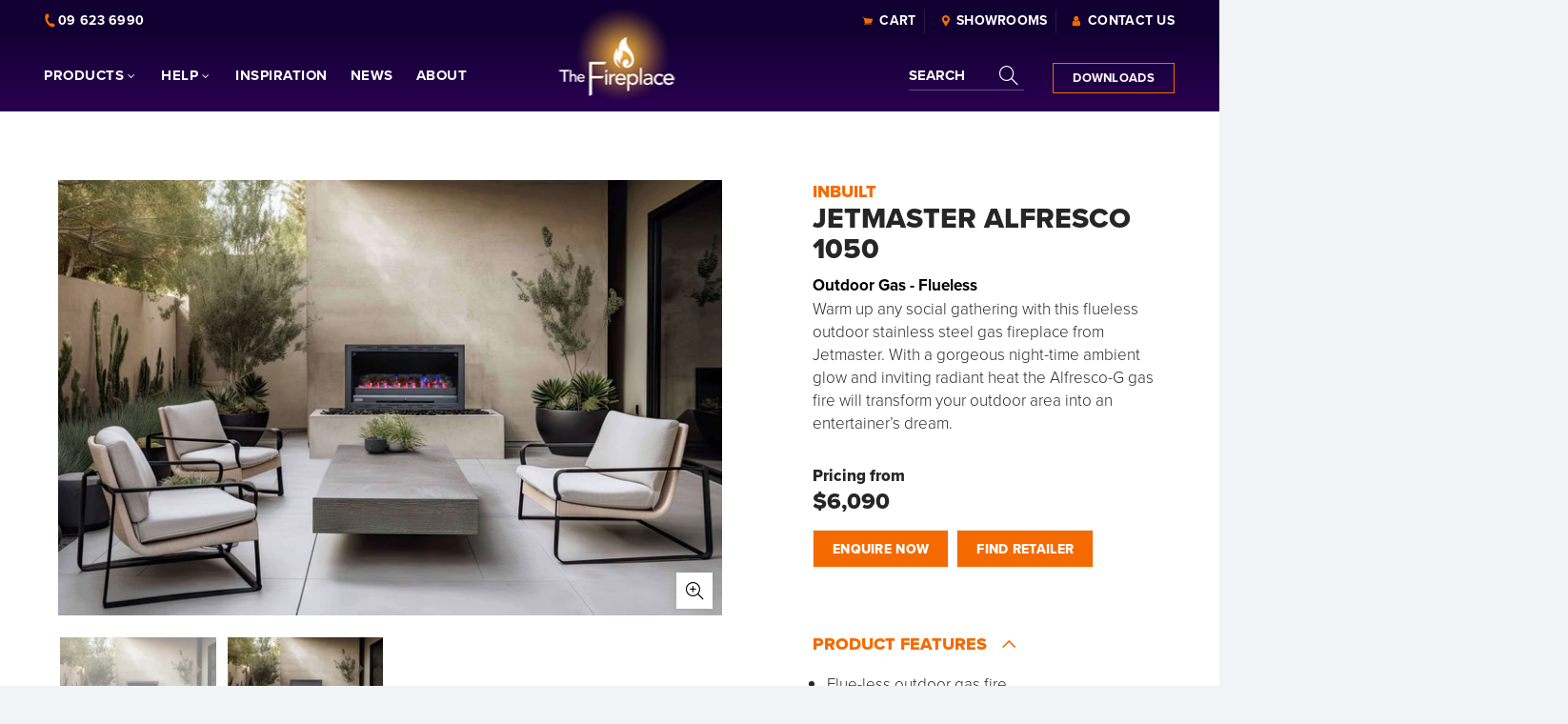

--- FILE ---
content_type: text/css
request_url: https://unpkg.com/moodal/lib/css/moodal-core.css
body_size: 11
content:
.c-moodal{visibility:hidden;opacity:0;position:fixed;top:0;left:0;right:0;bottom:0;z-index:200;transition:.4s;transition-property:visibility,opacity;overflow:hidden;pointer-events:none}.c-moodal.is-vissible{visibility:visible;opacity:1}.c-moodal.is-loading{visibility:visible;opacity:1}.c-moodal__bg{position:absolute;top:0;left:0;bottom:0;right:0;z-index:1}.c-moodal__loader{position:absolute;top:0;bottom:0;left:0;right:0;display:flex;flex-flow:row nowrap;justify-content:center;align-items:center;z-index:10;opacity:0;pointer-events:none;visibility:hidden;color:#fff}.c-moodal.is-loading .c-moodal__loader{opacity:1;visibility:visible}.c-moodal__container{position:relative;z-index:5;height:100%;width:100%;pointer-events:auto;overflow:auto;-webkit-overflow-scrolling:touch}.c-moodal__inner{padding:40px 5%;max-width:100%;min-height:100%;box-sizing:border-box;position:relative;display:flex;flex-flow:row wrap;justify-content:center;align-items:center}.c-moodal__overlay{position:fixed;top:0;left:0;bottom:0;right:0;z-index:1;pointer-events:auto;cursor:pointer}.c-moodal__body{flex:0 0 auto;max-width:100%;box-sizing:border-box;position:relative;z-index:3;opacity:0}.c-moodal.is-vissible .c-moodal__body{opacity:1}.c-moodal__content{padding:10px}


--- FILE ---
content_type: text/css
request_url: https://thefireplace.co.nz/cdn/shop/t/4/assets/fireplace.css?v=14405959049681455371703035691
body_size: 7967
content:
html{background-color:#f1f3f7;font-weight:400}b{font-weight:700}::selection{background-color:#120032;color:#fff}::-moz-selection{background-color:#120032;color:#fff}.btn-color-primary{background-color:#f56a00;font-weight:800;color:#fff;text-decoration:none}.btn-purple{background-color:#2a0052;font-weight:800;color:#fff;text-decoration:none}.btn-purple:hover,.btn-purple:focus{color:#fff;background-color:#120032}.btn-orange{background-color:#f56a00;font-weight:800;color:#fff;text-decoration:none}.btn-orange:hover,.btn-orange:focus{color:#fff;background-color:#c25400;border-color:#c25400}.instagram-widget .clear a{color:#262626;font-weight:400;text-decoration:none}.footer .container{width:95%}.footer-container{background:#120032}.site-section-first{padding-top:40px}.site-section h1{font-size:30px;line-height:32px;letter-spacing:.5px;margin:0 0 24px;text-transform:uppercase;font-weight:800}.site-section h1 small{font-size:18px;line-height:24px;font-weight:800;color:#f56a00;display:block}.basel-search-full-screen>a:after,.basel-search-full-screen>a:before{left:auto;right:0}.header-parts{background:linear-gradient(0deg,#2a0052,#120032 74%)}.header-parts .main-nav .menu>li>a{color:#fff;font-size:15px;text-transform:uppercase}.header-parts .header-shop .right-column .header-links{border:none}.header-parts .right-column .search-button{margin-right:20px}.header-parts .right-column .search-button a{display:flex;align-items:center;font-size:15px;border-bottom:1px solid rgba(255,255,255,.3);text-decoration:none;font-weight:700;text-transform:uppercase}.header-parts .right-column .search-button a i{margin-left:30px}.header-parts .right-column .search-button a:hover,.header-parts .right-column .search-button a:focus{text-decoration:none}.header-shop .main-nav .menu>li>a{font-weight:700}.header-phone{background:url(//thefireplace.co.nz/cdn/shop/t/4/assets/f-icon-phone.svg?v=52726063784321815151703034677) no-repeat left center;color:#fff!important;text-decoration:none;padding-left:14px;font-weight:700;font-size:14px;position:relative;display:block;float:left}.header-phone:after{content:" ";position:absolute;right:0;bottom:0;width:0;height:1px;background-color:#f56a00;transition:width .2s ease}.header-phone:hover,.header-phone:focus{text-decoration:none;color:#f56a00!important}.header-phone:hover span,.header-phone:focus span{color:#f56a00!important}.header-phone:hover:after,.header-phone:focus:after{width:calc(100% - 14px);left:14px}.header-phone>span{border:none!important}.header-shop .site-logo{width:135px;height:95px;background:url(//thefireplace.co.nz/cdn/shop/t/4/assets/the_fireplace_logo_135x95.png?v=172453880870474304771703034677) no-repeat center center;max-width:135px;max-height:95px;position:absolute;cursor:pointer;top:-32px;left:calc(50% - 60px)}@media only screen and (max-width: 1180px){.header-shop .site-logo{top:-44px}}.header-shop .site-logo img{display:none}.header-shop.act-scroll .site-logo{top:-16px}@media only screen and (max-width: 1180px){.header-shop.act-scroll .site-logo{height:60px;background-size:auto 60px;top:-8px}}.title-wrapper .title{text-transform:uppercase;font-weight:800;color:#f56a00}.text-center .title-after_title{max-width:720px;margin:0 auto 40px}.footer-pre .brands{border-top:1px solid #f1f3f7;width:100%;background:#fff;display:flex;justify-content:center}.footer-pre .brands a{margin:20px;display:flex;align-items:center;justify-content:center}.footer-pre .brands a img{mix-blend-mode:multiply;max-width:130px;max-height:25px}@media only screen and (max-width: 960px){.footer-pre{display:none}}.footer{padding:100px 0 0;background-color:#120032}@media only screen and (max-width: 1180px){.footer{padding:44px 0 0}}.footer .footer-logo{max-width:200px;position:relative;top:-20px}@media only screen and (max-width: 1180px){.footer .footer-logo{width:100%;max-width:100%;text-align:center;margin-bottom:24px}.footer .footer-logo img{max-width:160px;margin:0 auto}}@media only screen and (max-width: 768px){.footer p,.footer li{font-size:14px;line-height:20px}}.footer p{margin:0}.footer h3{text-transform:uppercase;color:#f56a00;font-size:15px;font-weight:800}@media only screen and (max-width: 768px){.footer h3{font-size:13px}}.footer h3:after{width:30px;height:1px;content:"";display:block;margin:5px 0;background-color:#fff}.footer .final{margin-top:80px;background-color:#f1f3f7;padding:12px 20px;text-align:center}.footer .final p{color:#262626;margin:0;font-size:14px}.footer .final a{color:#262626;text-decoration:none;font-weight:400}.footer .final a:hover,.footer .final a:focus{text-decoration:underline}body .basel-search-full-screen .basel-search-wrapper{background-color:#2a0052}.footer-container{display:flex;justify-content:space-between;align-items:flex-end}@media only screen and (max-width: 1180px){.footer-container{flex-direction:column;align-items:flex-start}}.footer-container .social-icons li i{font-size:28px;margin-right:8px}.footer-container .footer-payments img{margin-top:4px}.footer-container .footer-parts{display:flex;font-weight:600;justify-content:flex-end;width:calc(100% - 200px)}.footer-container .footer-parts ul li{margin-bottom:0}.footer-container .footer-parts ul li a[href*="tel:"],.footer-container .footer-parts ul li .hl{color:#f56a00;text-decoration:underline}@media only screen and (max-width: 1180px){.footer-container .footer-parts{width:100%;flex-wrap:wrap;justify-content:flex-start}}.footer-container .footer-parts>div{font-size:16px;padding-left:30px;margin-right:2vw;width:100%;min-width:140px}.footer-container .footer-parts>div.footer-payments{width:182px;flex:0 0 182px}@media only screen and (max-width: 1180px){.footer-container .footer-parts>div{margin-bottom:32px;padding-left:0;flex:0 0 50%}}@media only screen and (max-width: 768px){.footer-container .footer-parts>div{margin-bottom:12px}}.footer-container .footer-parts>div.footer-find{flex:0 0 260px}.footer-container .footer-parts>div.footer-find a{color:#f56a00}@media only screen and (max-width: 1180px){.footer-container .footer-parts>div.footer-find{flex:1}}.owl-carousel .owl-dots{position:absolute;bottom:0;left:50%;transform:translate(-50%,-10px)}.owl-carousel .owl-dots .owl-dot.active span,.owl-carousel .owl-dots .owl-dot:hover span{background-color:#fff;opacity:1}.tile{background:#fff;display:flex;align-items:center;justify-content:center;padding:44px 30px;flex-direction:column;margin:12px;flex:1;text-align:center;aspect-ratio:16/10}@media only screen and (max-width: 768px){.tile{padding:40px 20px;margin:12px 30px}}.tile .title{color:#f56a00;font-weight:800;font-size:26px;line-height:32px;max-width:80%;margin:0 auto 32px;transition:all .2s ease;text-transform:uppercase}@media only screen and (max-width: 960px){.tile .title{font-size:24px;line-height:24px;margin:0 auto 12px;max-width:none}}@media only screen and (max-width: 768px){.tile .title{font-size:20px;line-height:24px}}@media only screen and (max-width: 768px){.tile .title p{font-size:14px;line-height:20px}}.tile .tile_icon{width:80px;height:80px;transition:all .2s ease}.tile .tile_icon img{max-width:100%;max-height:100%}.tile:hover,.tile:focus{text-decoration:none;box-shadow:0 0 12px #00000012}.tile:hover .title,.tile:focus .title{color:#2a0052}.tile.tile--largedescription .title{font-size:15px;margin-bottom:0}.tile.tile--largedescription p{font-size:32px;text-transform:uppercase;font-weight:800;line-height:36px}.gl_custom_heading.font-alt{text-transform:uppercase;margin:0;font-weight:800!important}.basel-parallax{min-height:480px}.gl_btn3.gl_btn3-size-md{text-transform:uppercase;font-weight:700;background-color:#f56a00;color:#fff}.gl_btn3.gl_btn3-size-md:hover,.gl_btn3.gl_btn3-size-md:focus{color:#fff;background-color:#c25400}.gl_btn3.gl_btn3-size-md.gl_btn3-style-white{background-color:#fff;color:#262626}.gl_btn3.gl_btn3-size-md.gl_btn3-style-white:hover,.gl_btn3.gl_btn3-size-md.gl_btn3-style-white:focus{color:#636466;background-color:#fff}.gl_btn3.gl_btn3-size-md.gl_btn3-style-purple{background-color:#2a0052;color:#fff}.gl_btn3.gl_btn3-size-md.gl_btn3-style-purple:hover,.gl_btn3.gl_btn3-size-md.gl_btn3-style-purple:focus{color:#fff;background-color:#120032}.gl_slide_show .owl-carousel .owl-nav>div{color:#fff;cursor:pointer}.gl_slide_show .owl-carousel .owl-nav>div:hover,.gl_slide_show .owl-carousel .owl-nav>div:focus{color:#fff}.gl_slide_show h1,.gl_slide_show h2{font-size:clamp(32px,4vw,62px);text-shadow:0 0 20px rgba(0,0,0,.17);font-weight:700}.promo-banner .wrapper-content-baner:before{width:100%;height:100%;background:#0000004d;position:absolute;top:0;left:0}.promo-banner h2,.promo-banner h3{font-size:32px;font-size:clamp(32px,4vw,62px);text-shadow:0 0 20px rgba(0,0,0,.17);font-weight:700}.promo-banner .banner-inner .btn{font-weight:800;text-transform:uppercase}.categories-style-carousel .owl-carousel div.owl-item img[class*=lazyload]{aspect-ratio:16/10;-o-object-fit:cover;object-fit:cover;-o-object-position:center;object-position:center}.filter-form>ul>li{border-bottom:1px solid #f1f3f7;padding-bottom:19px}.filter-form .item{padding:4px 8px;display:block;font-size:16px;line-height:16px}.filter-form .item:hover{text-decoration:none;background:#f1f3f7}.filter-form--link{padding:4px 8px;margin-bottom:4px;font-size:16px;line-height:16px;display:block}.filter-form--link.active{background-color:#f1f3f7}.filter-form--header{text-transform:uppercase;color:#f56a00;display:block;margin-bottom:8px;font-size:15px;margin-top:20px;padding:0 8px;font-weight:700;line-height:24px}.filter-form--header:hover,.filter-form--header:focus{text-decoration:none}.filter-group-summary{font-size:16px}.specifications{background:#120032;padding:72px 0}.specifications p,.specifications li,.specifications a{color:#fff;font-size:17px;font-weight:500;line-height:28px}.specifications td{border-color:#ffffff4d;padding:11px;font-weight:600;font-size:17px;line-height:28px;color:#fff}.specifications td p,.specifications td a{font-weight:600}.specifications h2{color:#f56a00;font-size:20px;line-height:24px;font-weight:800;letter-spacing:.5px;text-transform:uppercase}.specifications h2:after{content:"";display:block;margin-top:7px;margin-bottom:24px;width:100px;background-color:#fff;height:1px}.specifications h3{color:#fff;font-size:16px;line-height:20px;font-weight:800;letter-spacing:.5px;text-transform:uppercase;position:relative;margin-top:12px;padding-left:25px;margin-bottom:4px}.specifications h3:before{background:url(//thefireplace.co.nz/cdn/shop/t/4/assets/f-icon-down-circle.svg?v=101342706289293409951703034677) no-repeat left center;width:16px;height:16px;background-size:16px 16px;position:absolute;left:0;top:2px;content:"";display:block}.specifications h3+p,.specifications h3+ul{padding-left:25px}.specifications h3+p li,.specifications h3+ul li{padding-left:0}.main-header .btn{border:1px solid #f56a00;background-color:transparent;color:#fff;height:32px;line-height:28px;font-style:normal;font-weight:700;text-transform:uppercase;transition:.2s opacity ease}.main-header .btn:after{display:none}.main-header .btn:hover,.main-header .btn:focus{background-color:#f56a00;color:#2a0052}.single-product-page{padding:32px 0}@media only screen and (max-width: 768px){.single-product-page{padding-top:0}}@media only screen and (max-width: 768px){.template-product .site-content{padding:0}}.summary p{margin-bottom:0}.sub-menu{border-right:1px solid #f1f3f7;height:320px}@media only screen and (max-width: 1180px){.sub-menu{height:auto;border:none}}.gl_custom_1480366259560{border-right:none!important}.gl_column_container:last-child .sub-menu{border-right:none}#shopify-section-gl_mega_menu .sub-menu-dropdown{background:linear-gradient(180deg,#eee,#fff 40px)}#shopify-section-gl_mega_menu .sub-menu-dropdown .mh{display:inline-block;font-family:proxima-nova,sans-serif;font-size:16px;letter-spacing:.3px;line-height:20px;text-transform:uppercase;color:#1b1919;text-decoration:none;font-weight:800!important}#shopify-section-gl_mega_menu .sub-menu-dropdown .mh:hover,#shopify-section-gl_mega_menu .sub-menu-dropdown .mh:focus{color:#f56a00}#shopify-section-gl_mega_menu .sub-menu-dropdown .mh:after{width:20px;display:block;height:1px;content:"";background:#f56a00;margin:7px 0 8px}#shopify-section-gl_mega_menu .sub-menu-dropdown:after{content:"";display:block;height:100vh;background:#0000004d;position:absolute;left:0;top:100%;width:100%}#shopify-section-gl_mega_menu .sub-menu-dropdown .brands{border-top:1px solid #f1f3f7;width:100%;background:#fff;display:flex;justify-content:center}#shopify-section-gl_mega_menu .sub-menu-dropdown .brands a{margin:20px;display:flex;align-items:center;justify-content:center}#shopify-section-gl_mega_menu .sub-menu-dropdown .brands a img{mix-blend-mode:multiply;max-width:130px;max-height:25px}#menu-main-navigation .brands-text{padding-left:30px}#menu-main-navigation .brands-text:before{content:"";display:block;width:50vw;height:calc(100% + 60px);position:absolute;left:0;background:#f1f3f7;top:-30px}#menu-main-navigation .brands-text .brand{display:none;position:relative;z-index:2}#menu-main-navigation .brands-text .brand img{max-width:130px;max-height:25px}#menu-main-navigation .brands-text .brand:first-child{display:block}#menu-main-navigation .brands-text h4{font-weight:800;text-transform:uppercase;color:#262626}#menu-main-navigation .brands-text strong{color:#f56a00;display:block}.accordion_menu{padding-top:40px}.accordion_menu .accordion_menu__header{text-transform:uppercase;font-size:16px;color:#f56a00;font-weight:800;position:relative;padding:12px 20px 12px 0;display:block}.accordion_menu .accordion_menu__header:after{position:absolute;width:15px;height:15px;top:13px;background:url(//thefireplace.co.nz/cdn/shop/t/4/assets/f-icon-down.svg?v=55285782605986540371703034677) no-repeat left center;content:"";right:0}.accordion_menu .accordion_menu__header:hover,.accordion_menu .accordion_menu__header:focus{text-decoration:none}.accordion_menu .accordion_menu__header.open:after{transform:rotate(180deg)}.accordion_menu ul{border-bottom:1px solid #f1f3f7}.accordion_menu ul li{display:none;margin-bottom:4px}.accordion_menu ul.show{padding-bottom:7px}.accordion_menu ul.show li{display:block}.accordion_menu ul a{display:block;padding:8px 16px;position:relative;font-size:16px;line-height:16px;left:-16px;width:calc(100% + 16px)}.accordion_menu ul a:hover,.accordion_menu ul a:focus{text-decoration:none}.accordion_menu ul a.active{background-color:#f1f3f7;font-weight:700}.download_product{border-top:1px solid #f1f3f7;padding-top:31px;margin-top:32px;margin-bottom:32px}.download_product ul{display:flex;flex-wrap:wrap}@media only screen and (max-width: 768px){.download_product ul{flex-direction:column}}.download_product ul>li{flex:0 0 31%;margin-right:calc(3% - 6px)}@media only screen and (max-width: 768px){.download_product ul>li{flex:0 0 100%}}.download_product ul>li ul{display:none}.download_product li{text-transform:uppercase;font-size:15px;font-weight:800;color:#f56a00;margin-bottom:32px;cursor:pointer;width:100%;aspect-ratio:16/9;min-height:120px;display:flex;align-items:center;flex-direction:column;justify-content:center;text-align:center;background:#f1f3f7;padding:0 12px}.download_product li a{color:#f56a00;text-decoration:none}.download_product li a:after{content:"Download file";font-weight:500;color:#262626;text-align:center;display:block;text-transform:none;margin:0 auto;padding-bottom:28px;background:url(//thefireplace.co.nz/cdn/shop/t/4/assets/purple_arrow.png?v=129425765859023695391703034677) no-repeat center bottom;background-size:auto 20px}.download_product li a:hover,.download_product li a:focus{text-decoration:none}.download_product li a+a{display:none}.download_product li.has-children:after{content:"See all files";font-weight:500;text-align:center;color:#262626;display:block;text-transform:none;padding-bottom:28px;margin:0 auto;background:url(//thefireplace.co.nz/cdn/shop/t/4/assets/orange_cross.png?v=76939652286177146191703034677) no-repeat center bottom;background-size:auto 20px}.download_product .download_category__back{font-size:15px;font-weight:800;color:#262626;margin-bottom:32px;display:inline-block;text-transform:uppercase;position:relative;padding-left:24px}.download_product .download_category__back:before{content:"";background:url(//thefireplace.co.nz/cdn/shop/t/4/assets/f-icon-down.svg?v=55285782605986540371703034677) no-repeat center center;transform:rotate(90deg);display:block;margin-right:10px;width:20px;height:20px;text-transform:none;position:absolute;left:0;top:0}.actions{margin-top:16px}.actions a{margin-right:8px;margin-bottom:8px}.product_title strong{color:#f56a00;font-weight:800;line-height:24px;display:block;font-size:18px}.product-label{position:absolute;left:0;top:0;color:#fff;font-weight:800;text-transform:uppercase;padding:8px;font-size:10px;line-height:12px;background:#f56a00}.main-page-wrapper.loading{min-height:300px}.main-page-wrapper.loading .container{display:none}.main-page-wrapper.loading:after{content:"";display:block;width:64px;height:64px;background:url(//thefireplace.co.nz/cdn/shop/t/4/assets/loading.gif?v=111332999442947561641703034677) no-repeat center center;position:absolute;left:calc(50% - 32px);top:calc(50% - 32px)}.promo-banner .wrapper-content-baner{background:#0000004d}.pricing{display:block;font-weight:800;margin:32px 0 16px}.pricing .pricing-amount{font-size:24px;display:block;line-height:28px}.pricing small{display:block;padding-top:8px;font-weight:300;opacity:.7}.archi{display:inline-block;background:url(//thefireplace.co.nz/cdn/shop/t/4/assets/archi.svg?v=134713797199778360751703034677) no-repeat center center;background-size:auto 12px;width:72px;outline:none;height:12px}.blog-design-default-alt .entry-content{text-align:left;padding-right:160px;position:relative}.blog-design-default-alt .entry-content .btn{position:absolute;right:0;top:0}.blog-design-default-alt .entry-content h1{color:#f56a00;font-size:30px;margin-bottom:8px;font-weight:800;text-transform:uppercase;line-height:32px}.blog-design-default-alt .entry-content h2{font-weight:800;margin-top:44px;text-transform:uppercase;margin-bottom:8px;font-size:26px;line-height:32px}.blog-design-default-alt .entry-content h3{font-weight:800;margin-top:44px;color:#f56a00;margin-bottom:8px}@media only screen and (max-width: 960px){.blog-design-default-alt .entry-content{padding-right:0}.blog-design-default-alt .entry-content .btn{position:static;margin-top:16px}}.projects-post-loop .entry-content p{margin:0}.projects-post-loop .entry-content p:first-child{color:#f56a00;font-weight:800}.projects-post-loop .entry-content p:first-child strong{color:#262626;margin-right:9px}.projects-post-loop .post-img-wrapp>a img{aspect-ratio:auto}.topbar-content .top-bar-right a{position:relative;padding-left:20px}.topbar-content .top-bar-right a:before{position:absolute;left:0;top:50%;transform:translateY(-50%);content:"";display:block;width:16px;height:16px}.topbar-content .top-bar-right .menu-item-cart a:before{background:url(//thefireplace.co.nz/cdn/shop/t/4/assets/f-icon-cart.svg?v=113293026014053287241703034677) no-repeat center center}.topbar-content .top-bar-right .menu-item-showrooms a:before{background:url(//thefireplace.co.nz/cdn/shop/t/4/assets/f-icon-pin.svg?v=83200043421413835031703034677) no-repeat center center}.topbar-content .top-bar-right .menu-item-showrooms a:before{background:url(//thefireplace.co.nz/cdn/shop/t/4/assets/f-icon-pin.svg?v=83200043421413835031703034677) no-repeat center center}.topbar-content .top-bar-right .menu-item-contact-us a:before{background:url(//thefireplace.co.nz/cdn/shop/t/4/assets/f-icon-user.svg?v=9852885257218531541703034677) no-repeat center center}.topbar-content .top-bar-right .menu-item-covid-19 a:before{background:url(//thefireplace.co.nz/cdn/shop/t/4/assets/Covid-icon.svg?v=81806385755573947901703034677) no-repeat center center}.gl_slide_show .banner-image{max-height:calc(100vh - 200px);overflow:hidden}.instagram-widget:not(.instagram-slider) .instagram-pics{display:none}.technical{padding:32px 0}@media only screen and (max-width: 960px){.technical{padding-top:0;padding-bottom:16px}}.technical .site-content{padding-left:60px}@media only screen and (max-width: 960px){.technical .site-content{padding-left:15px}}.download_actions a{margin-right:20px}.product_features{margin:60px 0 15px;padding-bottom:16px;border-bottom:1px solid #f1f3f7}.product_features h3{color:#f56a00;font-weight:800;text-transform:uppercase;line-height:24px;margin:0;display:flex;align-items:center;cursor:pointer;font-size:18px}.product_features h3:after{width:15px;height:15px;margin-left:16px;color:#2a0052;background:url(//thefireplace.co.nz/cdn/shop/t/4/assets/f-icon-down.svg?v=55285782605986540371703034677) no-repeat left center;content:"";display:block;transition:all .3s ease-out;transform:rotate(180deg)}.product_features .product_features__content{padding-top:16px}.product_features .product_features__content p,.product_features .product_features__content li{font-size:17px;line-height:28px}.product_features .product_features__content li{list-style:disc;margin-left:15px}.product_features .product_features__content li::marker{color:#2a0052}.product_features.closed .product_features__content{display:none}.product_features.closed h3:after{transform:rotate(0)}.product_features__anchors{font-size:17px;line-height:28px;padding:16px 0 8px}.product_features__anchors a{margin-bottom:4px;display:block;line-height:28px;background:url(//thefireplace.co.nz/cdn/shop/t/4/assets/f-icon-flame.svg?v=155841702186728864781703034677) no-repeat left center;padding-left:20px}.product_share{margin:16px 0 15px;padding:16px 0;border-top:1px solid #f1f3f7}.product_share a{font-size:17px;line-height:28px;background:url(//thefireplace.co.nz/cdn/shop/t/4/assets/f-icon-mail.svg?v=91076997234456015211703034677) no-repeat left center;padding-left:28px}.blog-design-default-alt{padding-right:100px;margin-bottom:52px}@media only screen and (max-width: 960px){.blog-design-default-alt{padding-right:15px}}@media only screen and (max-width: 768px){.template-article .sidebar-container{display:none}}.entry-header[data-has-carousel]{position:relative}.entry-header[data-has-carousel] .entry-thumbnail{display:flex;overflow:hidden}.entry-header[data-has-carousel] .post-img-wrapp{flex:0 0 100%}.entry-header[data-has-carousel] .owl-carousel{display:block!important;position:absolute;top:0;height:100%}@media only screen and (max-width: 768px){.entry-header[data-has-carousel] .owl-carousel:hover .owl-next,.entry-header[data-has-carousel] .owl-carousel:focus .owl-next{right:0!important;left:auto!important}}@media only screen and (max-width: 768px){.entry-header[data-has-carousel] .owl-carousel:hover .owl-prev,.entry-header[data-has-carousel] .owl-carousel:focus .owl-prev{left:0!important;right:auto!important}}.entry-header[data-has-carousel] .owl-nav{top:0;height:100%}.entry-header[data-has-carousel] .owl-nav .owl-prev{background-color:#000c;opacity:0;color:#fff;left:0!important}.entry-header[data-has-carousel] .owl-nav .owl-prev:before{font-weight:700}.entry-header[data-has-carousel] .owl-nav .owl-prev:hover,.entry-header[data-has-carousel] .owl-nav .owl-prev:focus{background-color:#000001;color:#fff}.entry-header[data-has-carousel] .owl-nav .owl-prev.show{opacity:1}.entry-header[data-has-carousel] .owl-nav .owl-next{background-color:#000c;opacity:0;color:#fff;right:0}.entry-header[data-has-carousel] .owl-nav .owl-next:before{font-weight:700}.entry-header[data-has-carousel] .owl-nav .owl-next:hover,.entry-header[data-has-carousel] .owl-nav .owl-next:focus{background-color:#000001;color:#fff}.entry-header[data-has-carousel] .owl-nav .owl-next.show{opacity:1}@media only screen and (min-width: 1181px){.single-product-content .product-images{padding-right:75px}}.product-item.owl-carousel-item img{transition:all .6s ease-in-out}.product-item.owl-carousel-item:hover img{transform:scale(1.11)}.header-full-width .sticky-header>.container,.header-full-width .topbar-wrapp>.container,.header-full-width .main-header .navigation-wrap>.container,.header-full-width .main-header .secondary-header>.container,.header-full-width .main-header>.container{max-width:100vw}@media only screen and (min-width: 800px){.product-grid-item{padding-right:35px}}.related .gl_carousel_container .isotope-inner,.related .gl_carousel_container .owl-carousel-item-inner{padding-left:15px;padding-right:15px}@media only screen and (max-width: 768px){.related .gl_carousel_container .isotope-inner,.related .gl_carousel_container .owl-carousel-item-inner{padding-left:10px;padding-right:10px}}@media only screen and (min-width: 800px){.shop-loop-head{padding-right:20px}}.blog-post-loop .entry-title{text-transform:uppercase;font-weight:800;font-size:20px;letter-spacing:0;text-align:left}@media only screen and (min-width: 800px){.blog-post-loop.news-article{padding-right:50px}}.blog-post-loop .entry-thumbnail img{aspect-ratio:16/10;-o-object-fit:cover;object-fit:cover;width:100%;-o-object-position:center;object-position:center}.index-section_parallax .gl_row.gl_row-o-full-height:before{width:100%;height:100%;background:#0000004d;position:absolute;top:0;content:"";display:block;left:0}.index-section+.general-page-content{padding:64px 0}@media only screen and (max-width: 960px){.index-section+.general-page-content{padding:44px 0}}.watch-video{display:flex;align-items:center;flex-direction:row;margin-top:32px}.watch-video:before{content:"";background:url(//thefireplace.co.nz/cdn/shop/t/4/assets/f-icon-play.svg?v=59062565280939927881703034677) no-repeat left center;padding-left:28px;margin-right:20px;width:42px;height:42px;display:block}.show-video .video-modaal .modaal-wrapper{display:block!important}.show-video .video-modaal .modaal-overlay{opacity:1}.show-video.sticky-header-prepared .header-shop,.show-video .sticky-header-prepared .header-split,.show-video .sticky-header-prepared.nathan-header-overlap .main-header{z-index:1}.show-enquiry .form-modaal .modaal-wrapper{display:block!important}.show-enquiry .form-modaal .modaal-overlay{opacity:1}.show-enquiry.sticky-header-prepared .header-shop,.show-enquiry .sticky-header-prepared .header-split,.show-enquiry .sticky-header-prepared.nathan-header-overlap .main-header{z-index:1}.modaal-overlay{pointer-events:none;background:#000000b3}.modaal-wrapper{display:none!important}.modaal-wrapper video{width:100%;display:block;aspect-ratio:16/9}.template-index .featured-collection .owl-dots{display:none!important}.gl_tta-title-text{font-size:20px}.gl_toggle_title{font-size:16px;font-weight:700;line-height:20px}.gl_toggle_title p{font-size:16px;font-weight:700;margin-bottom:0}/*!
	Modaal - accessible modals - v0.4.4
	by Humaan, for all humans.
	http://humaan.com
 */.modaal-noscroll{overflow:hidden}.modaal-accessible-hide{position:absolute!important;clip:rect(1px 1px 1px 1px);clip:rect(1px,1px,1px,1px);padding:0!important;border:0!important;height:1px!important;width:1px!important;overflow:hidden}.modaal-overlay{position:fixed;top:0;left:0;width:100%;height:100%;z-index:999;opacity:0}.modaal-wrapper{display:block;position:fixed;top:0;left:0;width:100%;height:100%;z-index:9999;overflow:auto;opacity:1;box-sizing:border-box;-webkit-overflow-scrolling:touch;transition:all .3s ease-in-out}.modaal-wrapper *{box-sizing:border-box;-webkit-font-smoothing:antialiased;-moz-osx-font-smoothing:grayscale;-webkit-backface-visibility:hidden}.modaal-wrapper .modaal-close{border:none;background:0 0;padding:0;-webkit-appearance:none}.modaal-wrapper.modaal-start_none{display:none;opacity:1}.modaal-wrapper.modaal-start_fade{opacity:0}.modaal-wrapper [tabindex="0"]{outline:0!important}.modaal-wrapper.modaal-fullscreen{overflow:hidden}.modaal-outer-wrapper{display:table;position:relative;width:100%;height:100%}.modaal-fullscreen .modaal-outer-wrapper{display:block}.modaal-inner-wrapper{display:table-cell;width:100%;height:100%;position:relative;vertical-align:middle;text-align:center;padding:80px 25px}.modaal-fullscreen .modaal-inner-wrapper{padding:0;display:block;vertical-align:top}.modaal-container{position:relative;display:inline-block;width:100%;margin:auto;text-align:left;color:#000;max-width:1000px;border-radius:0;background:#fff;box-shadow:0 4px 15px #0003;cursor:auto}.modaal-container.is_loading{height:100px;width:100px;overflow:hidden}.modaal-fullscreen .modaal-container{max-width:none;height:100%;overflow:auto}.modaal-close{position:fixed;right:20px;top:20px;color:#fff;cursor:pointer;opacity:1;width:50px;height:50px;background:#0000;border-radius:100%;transition:all .2s ease-in-out}.modaal-close:focus,.modaal-close:hover{outline:0;background:#fff}.modaal-close:focus:after,.modaal-close:focus:before,.modaal-close:hover:after,.modaal-close:hover:before{background:#f56a00}.modaal-close span{position:absolute!important;clip:rect(1px 1px 1px 1px);clip:rect(1px,1px,1px,1px);padding:0!important;border:0!important;height:1px!important;width:1px!important;overflow:hidden}.modaal-close:after,.modaal-close:before{display:block;content:" ";position:absolute;top:14px;left:23px;width:4px;height:22px;border-radius:4px;background:#fff;transition:background .2s ease-in-out}.modaal-close:before{transform:rotate(-45deg)}.modaal-close:after{transform:rotate(45deg)}.modaal-fullscreen .modaal-close{background:#afb7bc;right:10px;top:10px}.modaal-content-container{padding:0}.modaal-confirm-wrap{padding:30px 0 0;text-align:center;font-size:0}.modaal-confirm-btn{font-size:14px;display:inline-block;margin:0 10px;vertical-align:middle;cursor:pointer;border:none;background:0 0}.modaal-confirm-btn.modaal-ok{padding:10px 15px;color:#fff;background:#555;border-radius:3px;transition:background .2s ease-in-out}.modaal-confirm-btn.modaal-ok:hover{background:#2f2f2f}.modaal-confirm-btn.modaal-cancel{text-decoration:underline}.modaal-confirm-btn.modaal-cancel:hover{text-decoration:none;color:#2f2f2f}.modaal-instagram .modaal-container{width:auto;background:0 0;box-shadow:none!important}.modaal-instagram .modaal-content-container{padding:0;background:0 0}.modaal-instagram .modaal-content-container>blockquote{width:1px!important;height:1px!important;opacity:0!important}.modaal-instagram iframe{opacity:0;margin:-6px!important;border-radius:0!important;width:1000px!important;max-width:800px!important;box-shadow:none!important;-webkit-animation:instaReveal 1s linear forwards;animation:instaReveal 1s linear forwards}.modaal-image .modaal-inner-wrapper{padding-left:140px;padding-right:140px}.modaal-image .modaal-container{width:auto;max-width:100%}.modaal-gallery-wrap{position:relative;color:#fff}.modaal-gallery-item{display:none}.modaal-gallery-item img,.modaal-gallery-item.is_active{display:block}.modaal-gallery-label{position:absolute;left:0;width:100%;margin:20px 0 0;font-size:18px;text-align:center;color:#fff}.modaal-gallery-label:focus{outline:0}.modaal-gallery-control{position:absolute;top:50%;transform:translateY(-50%);opacity:1;cursor:pointer;color:#fff;width:50px;height:50px;background:#0000;border:none;border-radius:100%;transition:all .2s ease-in-out}.modaal-gallery-control.is_hidden{opacity:0;cursor:default}.modaal-gallery-control:focus,.modaal-gallery-control:hover{outline:0;background:#fff}.modaal-gallery-control:focus:after,.modaal-gallery-control:focus:before,.modaal-gallery-control:hover:after,.modaal-gallery-control:hover:before{background:#afb7bc}.modaal-gallery-control span{position:absolute!important;clip:rect(1px 1px 1px 1px);clip:rect(1px,1px,1px,1px);padding:0!important;border:0!important;height:1px!important;width:1px!important;overflow:hidden}.modaal-gallery-control:after,.modaal-gallery-control:before{display:block;content:" ";position:absolute;top:16px;left:25px;width:4px;height:18px;border-radius:4px;background:#fff;transition:background .2s ease-in-out}.modaal-gallery-control:before{margin:-5px 0 0;transform:rotate(-45deg)}.modaal-gallery-control:after{margin:5px 0 0;transform:rotate(45deg)}.modaal-gallery-next-inner{left:100%;margin-left:40px}.modaal-gallery-next-outer{right:45px}.modaal-gallery-prev:after,.modaal-gallery-prev:before{left:22px}.modaal-gallery-prev:before{margin:5px 0 0;transform:rotate(-45deg)}.modaal-gallery-prev:after{margin:-5px 0 0;transform:rotate(45deg)}.modaal-gallery-prev-inner{right:100%;margin-right:40px}.modaal-gallery-prev-outer{left:45px}.modaal-video-wrap{margin:auto 50px;position:relative}.modaal-video-container{position:relative;padding-bottom:56.25%;height:0;overflow:hidden;max-width:100%;box-shadow:0 0 10px #0000004d;background:#000;max-width:1300px;margin-left:auto;margin-right:auto}.modaal-video-container embed,.modaal-video-container iframe,.modaal-video-container object{position:absolute;top:0;left:0;width:100%;height:100%}.modaal-iframe .modaal-content{width:100%;height:100%}.modaal-iframe-elem{width:100%;height:100%;display:block}.modaal-loading-spinner{background:0 0;position:absolute;width:200px;height:200px;top:50%;left:50%;margin:-100px 0 0 -100px;transform:scale(.25)}.modaal-loading-spinner>div{width:24px;height:24px;margin-left:4px;margin-top:4px;position:absolute}.modaal-loading-spinner>div>div{width:100%;height:100%;border-radius:15px;background:#fff}.modaal-loading-spinner>div:nth-of-type(1)>div{-webkit-animation:modaal-loading-spinner 1s linear infinite;animation:modaal-loading-spinner 1s linear infinite;-webkit-animation-delay:0s;animation-delay:0s}.modaal-loading-spinner>div:nth-of-type(2)>div,.modaal-loading-spinner>div:nth-of-type(3)>div{-ms-animation:modaal-loading-spinner 1s linear infinite;-moz-animation:modaal-loading-spinner 1s linear infinite;-webkit-animation:modaal-loading-spinner 1s linear infinite;-o-animation:modaal-loading-spinner 1s linear infinite}.modaal-loading-spinner>div:nth-of-type(1){transform:translate(84px,84px) rotate(45deg) translate(70px)}.modaal-loading-spinner>div:nth-of-type(2)>div{-webkit-animation:modaal-loading-spinner 1s linear infinite;animation:modaal-loading-spinner 1s linear infinite;-webkit-animation-delay:.12s;animation-delay:.12s}.modaal-loading-spinner>div:nth-of-type(2){transform:translate(84px,84px) rotate(90deg) translate(70px)}.modaal-loading-spinner>div:nth-of-type(3)>div{-webkit-animation:modaal-loading-spinner 1s linear infinite;animation:modaal-loading-spinner 1s linear infinite;-webkit-animation-delay:.25s;animation-delay:.25s}.modaal-loading-spinner>div:nth-of-type(4)>div,.modaal-loading-spinner>div:nth-of-type(5)>div{-ms-animation:modaal-loading-spinner 1s linear infinite;-moz-animation:modaal-loading-spinner 1s linear infinite;-webkit-animation:modaal-loading-spinner 1s linear infinite;-o-animation:modaal-loading-spinner 1s linear infinite}.modaal-loading-spinner>div:nth-of-type(3){transform:translate(84px,84px) rotate(135deg) translate(70px)}.modaal-loading-spinner>div:nth-of-type(4)>div{-webkit-animation:modaal-loading-spinner 1s linear infinite;animation:modaal-loading-spinner 1s linear infinite;-webkit-animation-delay:.37s;animation-delay:.37s}.modaal-loading-spinner>div:nth-of-type(4){transform:translate(84px,84px) rotate(180deg) translate(70px)}.modaal-loading-spinner>div:nth-of-type(5)>div{-webkit-animation:modaal-loading-spinner 1s linear infinite;animation:modaal-loading-spinner 1s linear infinite;-webkit-animation-delay:.5s;animation-delay:.5s}.modaal-loading-spinner>div:nth-of-type(6)>div,.modaal-loading-spinner>div:nth-of-type(7)>div{-ms-animation:modaal-loading-spinner 1s linear infinite;-moz-animation:modaal-loading-spinner 1s linear infinite;-webkit-animation:modaal-loading-spinner 1s linear infinite;-o-animation:modaal-loading-spinner 1s linear infinite}.modaal-loading-spinner>div:nth-of-type(5){transform:translate(84px,84px) rotate(225deg) translate(70px)}.modaal-loading-spinner>div:nth-of-type(6)>div{-webkit-animation:modaal-loading-spinner 1s linear infinite;animation:modaal-loading-spinner 1s linear infinite;-webkit-animation-delay:.62s;animation-delay:.62s}.modaal-loading-spinner>div:nth-of-type(6){transform:translate(84px,84px) rotate(270deg) translate(70px)}.modaal-loading-spinner>div:nth-of-type(7)>div{-webkit-animation:modaal-loading-spinner 1s linear infinite;animation:modaal-loading-spinner 1s linear infinite;-webkit-animation-delay:.75s;animation-delay:.75s}.modaal-loading-spinner>div:nth-of-type(7){transform:translate(84px,84px) rotate(315deg) translate(70px)}.modaal-loading-spinner>div:nth-of-type(8)>div{-webkit-animation:modaal-loading-spinner 1s linear infinite;animation:modaal-loading-spinner 1s linear infinite;-webkit-animation-delay:.87s;animation-delay:.87s}.modaal-loading-spinner>div:nth-of-type(8){transform:translate(84px,84px) rotate(360deg) translate(70px)}@media only screen and (min-width: 1400px){.modaal-video-container{padding-bottom:0;height:731px}}@media only screen and (max-width: 1140px){.modaal-image .modaal-inner-wrapper{padding-left:25px;padding-right:25px}.modaal-gallery-control{top:auto;bottom:20px;transform:none;background:#000000b3}.modaal-gallery-control:after,.modaal-gallery-control:before{background:#fff}.modaal-gallery-next{left:auto;right:20px}.modaal-gallery-prev{left:20px;right:auto}}@media screen and (max-width: 900px){.modaal-instagram iframe{width:500px!important}}@media only screen and (max-width: 600px){.modaal-instagram iframe{width:280px!important}}@media screen and (max-height: 1100px){.modaal-instagram iframe{width:700px!important}}@media screen and (max-height: 1000px){.modaal-inner-wrapper{padding-top:60px;padding-bottom:60px}.modaal-instagram iframe{width:600px!important}}@media screen and (max-height: 900px){.modaal-instagram iframe{width:500px!important}.modaal-video-container{max-width:900px;max-height:510px}}@media only screen and (max-height: 820px){.modaal-gallery-label{display:none}}@keyframes instaReveal{0%{opacity:0}to{opacity:1}}@-webkit-keyframes instaReveal{0%{opacity:0}to{opacity:1}}@-webkit-keyframes modaal-loading-spinner{0%{opacity:1;transform:scale(1.5)}to{opacity:.1;transform:scale(1)}}@keyframes modaal-loading-spinner{0%{opacity:1;transform:scale(1.5)}to{opacity:.1;transform:scale(1)}}.gl_custom_faqs_faq a{color:#fff}p a{color:#f56a00;text-decoration:underline;font-weight:700}.lozenge{background-color:#f56a00;font-weight:800;color:#fff;text-transform:uppercase;position:absolute;right:30px;top:0;padding:8px 12px;line-height:20px;font-size:12px;z-index:5}.lozenge.lozenge--purple{background-color:#2a0052}@media only screen and (min-width: 1181px){.col-sm-2.sidebar-right{position:sticky;top:100px}}.general-page-banner{margin-top:-40px;margin-bottom:96px}@media only screen and (max-width: 960px){.general-page-banner{margin-bottom:44px}}.general-page-banner img{min-width:100%;max-height:80vh;min-height:300px;-o-object-fit:cover;object-fit:cover;-o-object-position:center;object-position:center}.general-page-content+.general-page-banner{margin-top:0;margin-bottom:0}.general-page-title p{margin:0;color:#f56a00;letter-spacing:1px;font-size:18px;line-height:20px;text-transform:uppercase;padding-bottom:4px;font-weight:800}@media only screen and (max-width: 960px){.general-page-title p{font-size:14px;line-height:16px}}.general-page-title h1,.general-page-title .h1{font-size:30px;text-transform:uppercase;font-weight:800;line-height:32px;margin-top:0;margin-bottom:24px;color:#262626}@media only screen and (max-width: 960px){.general-page-title h1,.general-page-title .h1{font-size:26px;line-height:28px;margin-bottom:16px}}.general-page-tiles{margin-top:96px;padding:80px 0;background-color:#f1f3f7}@media only screen and (max-width: 960px){.general-page-tiles{margin-top:40px;padding:40px 0}}.general-page-about{margin-top:96px;padding:80px 0;background-color:#f1f3f7}@media only screen and (max-width: 960px){.general-page-about{margin-top:40px;padding:40px 0}}.general-page-about .about-tile{text-align:center;width:100%;padding:2vw}.general-page-about .about-thumb{width:100%;aspect-ratio:12/16;margin-bottom:20px;background:#fff}.general-page-about .about-thumb img{width:100%;height:100%;-o-object-fit:cover;object-fit:cover;-o-object-position:center;object-position:center}.general-page-about .about-name{text-transform:uppercase;color:#f56a00;font-weight:800;margin-bottom:24px}.space-top{margin-top:40px}.banner-video{min-height:80vh;max-height:calc(100vh - 200px)}.banner-video video{min-width:100%;width:auto;min-height:100%;position:absolute;top:50%;left:50%;transform:translateY(-50%) translate(-50%)}.map{width:100%;margin-top:-40px;height:620px;background-color:#fff;overflow:hidden;margin-bottom:44px}.map iframe{width:100%;height:100%;transform:translateY(-54px)}.showrooms:last-child{margin-bottom:44px}.showrooms .col-xs-12:nth-child(3n+1){clear:both}@media only screen and (min-width: 1201px){.showrooms .col-xs-12:nth-child(3n+1){clear:none}.showrooms .col-xs-12:nth-child(4n+1){clear:both}}.showroom{padding-right:3vw;margin-bottom:44px}.showroom:after{content:"";width:50px;height:4px;background:#f56a00;margin:20px 0 16px;display:block}.showroom p{margin-bottom:0}.showroom h2{color:#f56a00;text-transform:uppercase;font-size:17px;line-height:24px;font-weight:800;margin-bottom:12px}.showroom .phone{margin-top:12px}.showroom p a{color:#262626;font-weight:700;text-decoration:none}.index-section_parallax p.gl_custom_heading{font-size:22px;color:#f7f7f7;font-weight:400;font-style:normal}@media only screen and (max-width: 768px){.index-section_parallax p.gl_custom_heading{font-size:14px!important}}.index-section_parallax h2{font-size:42px;color:#fff;font-weight:900;font-style:normal}@media only screen and (max-width: 768px){.index-section_parallax h2{font-size:24px!important}}.logo-line{display:flex;flex-direction:row;flex-wrap:wrap;align-items:center;justify-content:center}.logo-line .logo{margin:32px 16px}.logo-line .logo a{display:block}.logo-line .logo img{max-height:100px;max-width:200px}.index-section_parallax [data-gl-full-width]:before{width:100%;height:100%;background:#0000004d;position:absolute;top:0;content:"";display:block;left:0}#shopify-section-gl_section_sidebar_blog{padding-top:24px}@media only screen and (max-width: 768px){#shopify-section-gl_section_sidebar_blog{padding-top:0}#shopify-section-gl_section_sidebar_blog .sidebar-widget{margin-bottom:24px}}.post-single-page.blog-design-default-alt .entry-content{max-width:950px}.post-single-page.blog-design-default-alt .entry-content a{color:#f56a00;text-decoration:underline}figure+.entry-title{margin-top:44px}#shopify-section-gl_section_sidebar_news{padding-top:24px}@media only screen and (max-width: 768px){#shopify-section-gl_section_sidebar_news{padding-top:0}#shopify-section-gl_section_sidebar_news .sidebar-widget{margin-bottom:24px}}.template-search .blog-design-default-alt{padding-right:35px;text-align:left}@media only screen and (max-width: 768px){.template-search .blog-design-default-alt{padding-right:0;padding-left:0}}.template-search .blog-post-loop{margin-top:0}.template-search .blog-post-loop.type-page .entry-thumbnail{margin-bottom:8px}.template-search .blog-post-loop .entry-title{color:#f56a00}.template-search .blog-post-loop .entry-title a{font-weight:800;font-size:16px;line-height:24px;color:#f56a00;text-transform:capitalize}.template-search .blog-post-loop .entry-title a:first-child{display:inline-block;position:relative}.template-search .blog-post-loop .entry-title a:first-child:after{content:"";display:block;width:15px;height:2px;position:absolute;bottom:0;left:0;background:#f56a00}.entry-thumbnail .placeholder{width:100%;aspect-ratio:16/10;background:#f1f3f7}.general-page-content ol,.general-page-content ul{margin-bottom:20px}.general-page-content li{list-style:disc;margin-left:15px;line-height:24px}.general-page-content li::marker{color:#2a0052}.general-page-content h1,.general-page-content .h1{font-size:26px;line-height:28px;margin-bottom:16px;font-weight:800;text-transform:uppercase;color:#262626}.general-page-content h2,.general-page-content .h2{color:#f56a00;font-size:17px;line-height:20px;font-weight:800;text-transform:uppercase;margin:24px 0 8px}.general-page-content h3{color:#262626;font-size:18px;margin:24px 0 8px;line-height:20px;font-weight:800}.general-page-content h4{color:#f56a00;font-size:18px;margin:24px 0 8px;line-height:20px}.ctas{padding-top:24px;padding-bottom:44px;display:flex}.ctas a{margin-right:10px;color:#fff!important}.general-page-content+.logo-line{margin-top:64px}.general-page-content+.general-page-content{margin-top:24px}.video-tiles{padding:80px 0;display:flex;flex-wrap:wrap}@media only screen and (max-width: 960px){.video-tiles{padding:44px 0}}@media only screen and (max-width: 768px){.video-tiles{flex-direction:column;flex-wrap:nowrap}}.video-tile{margin-bottom:32px;flex:0 0 50%}.video-tile .video-tile_inner{padding-right:20px}@media only screen and (max-width: 960px){.video-tile .video-tile_inner{padding-right:10px}}@media only screen and (max-width: 768px){.video-tile .video-tile_inner{padding-right:0}}.video-tile:nth-child(2n) .video-tile_inner{padding-right:0;padding-left:20px}@media only screen and (max-width: 960px){.video-tile:nth-child(2n) .video-tile_inner{padding-right:0;padding-left:10px}}@media only screen and (max-width: 768px){.video-tile:nth-child(2n) .video-tile_inner{padding-left:0}}@media only screen and (max-width: 768px){.video-tile{padding-right:0;flex:1}}.video-tile .video-tile_player{width:100%;aspect-ratio:16/9;margin-bottom:8px}.video-tile .video-tile_player iframe{width:100%;height:auto;display:block;aspect-ratio:16/9}.video-tile h2{text-transform:uppercase;font-weight:800;color:#f56a00;font-size:20px;line-height:24px;margin:20px 0 8px}@media only screen and (max-width: 960px){.general-right-image{margin:40px 0}}.filter-group-display__submit,.sidebar-collapse-mobile .sidebar-toggle{display:none}@media only screen and (max-width: 768px){.sidebar-collapse-mobile{border:1px solid #aaa;margin-bottom:12px}.sidebar-collapse-mobile .shopify-breadcrumb{padding-left:8px}.sidebar-collapse-mobile .sidebar-toggle{display:block;color:#f56a00;cursor:pointer;text-transform:uppercase;padding:4px 8px;font-size:17px;position:relative;line-height:24px;font-weight:800}.sidebar-collapse-mobile .sidebar-toggle:after{content:"";background:url(//thefireplace.co.nz/cdn/shop/t/4/assets/f-icon-down.svg?v=55285782605986540371703034677) no-repeat center center;display:block;width:20px;height:20px;text-transform:none;position:absolute;right:8px;top:5px}.sidebar-collapse-mobile .sidebar-toggle:hover,.sidebar-collapse-mobile .sidebar-toggle:focus{text-decoration:none;color:#262626}.sidebar-collapse-mobile .sidebar-inner{display:none}}.sidebar-open .sidebar-collapse-mobile .sidebar-inner{display:block}.sidebar-open .sidebar-collapse-mobile .sidebar-toggle:after{transform:rotate(180deg)}@media only screen and (max-width: 768px){.filter-widget li,.sidebar-widget li{margin-bottom:16px}.filters-area{padding:12px}.filter-widget{margin-bottom:12px}body .shop-loop-head{margin:-32px 0 24px}body .gl_custom_faqs_faq{padding-top:0!important;padding-bottom:0!important}body .gl_custom_faqs_faq .gl_custom_heading{font-size:32px!important;line-height:1px}body .gl_custom_faqs_faq .gl_inner{width:calc(100% + 100px);position:relative;left:-50px}.gl_tta-tabs-container{padding-left:4px!important}#shopify-section-faqs_tab .gl_column-inner{padding-top:0;width:calc(100% + 35px)}#shopify-section-faqs_tab .gl_column-inner.gl_custom_1450202410260{width:100%}}.product-item.owl-carousel-item img{transition:all .2s ease}.product-item.owl-carousel-item:hover img,.product-item.owl-carousel-item:focus img{opacity:.9}.product-item.owl-carousel-item:hover .product-title a,.product-item.owl-carousel-item:focus .product-title a{color:#2a0052}.product-item.owl-carousel-item:hover .product-title a:after,.product-item.owl-carousel-item:focus .product-title a:after{background-color:#2a0052}.index-section_parallax .banner-video{min-height:0;max-height:none;position:absolute;top:0;left:0;width:100%;height:100%}.index-section_parallax .banner-video:after{width:100%;height:100%;background:#0000004d;position:absolute;top:0;content:"";display:block;left:0}@media only screen and (max-width: 768px){.main-header .right-column{position:relative;top:-50px;right:-5px}.main-header.act-scroll .right-column{top:0}}.menu-item .container{padding:0}.menu-item .no-click{color:#f56a00!important}.menu-item .no-click+.color-scheme-dark a{font-size:19px;line-height:28px;font-weight:500;letter-spacing:0;color:#fff;text-transform:none}.menu-item .sub-menu .sub-menu a{font-size:17px;line-height:24px;padding-top:8px;padding-bottom:8px;padding-left:44px;color:#f56a00}.menu-item-orange a{color:#f56a00!important}#menu-mobile-nav>li>.icon-sub-menu{display:none}@media only screen and (max-width: 768px){.search-no-results.shopify .shopify-info{display:none}}@media only screen and (max-width: 768px){.widget_tag_cloud,.basel-instagram{display:none}}.gl_custom_1502247057504{padding-bottom:72px}@media only screen and (max-width: 960px){.gl_custom_1502247057504{padding-bottom:40px}}.product-category-thumbnail img,.category-grid-item .category-link{aspect-ratio:16/12}.site-mobile-menu{padding-bottom:44px}.site-mobile-menu .menu-item{margin-bottom:4px}.site-mobile-menu .menu-item.current_page_item{font-weight:800}.mobile-nav .opener-page+.sub-menu-dropdown>div>ul{display:block}body .mobile-nav .icon-sub-menu{background:transparent!important}body .mobile-nav .icon-sub-menu:before,body .mobile-nav .icon-sub-menu:after{height:1px;opacity:.8}body .mobile-nav .icon-sub-menu.up-icon{color:#f56a00}body .mobile-nav .icon-sub-menu.up-icon:before,body .mobile-nav .icon-sub-menu.up-icon:after{opacity:1;width:18px}@media only screen and (max-width: 768px){.google-map-container .gl_inner{display:none}.carousel-collection-section .owl-carousel .owl-nav>div.owl-prev{top:40px;left:0;background:#000c}.carousel-collection-section .owl-carousel .owl-nav>div.owl-prev:before{color:#fff}.carousel-collection-section .owl-carousel .owl-nav>div.owl-next{top:40px;right:0;background:#000c}.carousel-collection-section .owl-carousel .owl-nav>div.owl-next:before{color:#fff}}.sticky-header-actions{display:none}.sticky-header-actions a{width:100%;border:none}@media only screen and (max-width: 768px){.sticky-header-actions{padding:10px;display:block;position:fixed;bottom:0;left:0;background-color:#110231e6!important;width:100%;z-index:2}}
/*# sourceMappingURL=/cdn/shop/t/4/assets/fireplace.css.map?v=14405959049681455371703035691 */


--- FILE ---
content_type: image/svg+xml
request_url: https://thefireplace.co.nz/cdn/shop/t/4/assets/f-icon-phone.svg?v=52726063784321815151703034677
body_size: -541
content:
<?xml version="1.0" encoding="UTF-8"?>
<svg width="11px" height="15px" viewBox="0 0 11 15" version="1.1" xmlns="http://www.w3.org/2000/svg" xmlns:xlink="http://www.w3.org/1999/xlink">
    <title>Path</title>
    <g id="Page-1" stroke="none" stroke-width="1" fill="none" fill-rule="evenodd">
        <g id="The-Fireplace-Icons" transform="translate(-5.118750, -2.800000)" fill="#F56A00" fill-rule="nonzero">
            <path d="M11.21875,13.7 C12.31875,13 12.91875,12.8 14.41875,13.8 C16.01875,14.9 16.31875,16.2 13.61875,17.3 C8.21875,16.9 3.71875,9 6.01875,4.2 C8.31875,2.4 9.31875,3.3 9.41875,5.3 C9.51875,7.1 9.11875,7.5 7.91875,8.1 C8.01875,10.1 9.41875,12.5 11.21875,13.7 Z" id="Path"></path>
        </g>
    </g>
</svg>

--- FILE ---
content_type: text/javascript
request_url: https://thefireplace.co.nz/cdn/shop/t/4/assets/functions.js?v=129548035554511688991703034677
body_size: 25859
content:
/*!
	Modaal - accessible modals - v0.4.4
	by Humaan, for all humans.
	http://humaan.com
 */(function(a){function t(a2){var t2={},o2=!1;a2.attr("data-modaal-type")&&(o2=!0,t2.type=a2.attr("data-modaal-type")),a2.attr("data-modaal-content-source")&&(o2=!0,t2.content_source=a2.attr("data-modaal-content-source")),a2.attr("data-modaal-animation")&&(o2=!0,t2.animation=a2.attr("data-modaal-animation")),a2.attr("data-modaal-animation-speed")&&(o2=!0,t2.animation_speed=a2.attr("data-modaal-animation-speed")),a2.attr("data-modaal-after-callback-delay")&&(o2=!0,t2.after_callback_delay=a2.attr("data-modaal-after-callback-delay")),a2.attr("data-modaal-is-locked")&&(o2=!0,t2.is_locked=a2.attr("data-modaal-is-locked")==="true"),a2.attr("data-modaal-hide-close")&&(o2=!0,t2.hide_close=a2.attr("data-modaal-hide-close")==="true"),a2.attr("data-modaal-background")&&(o2=!0,t2.background=a2.attr("data-modaal-background")),a2.attr("data-modaal-overlay-opacity")&&(o2=!0,t2.overlay_opacity=a2.attr("data-modaal-overlay-opacity")),a2.attr("data-modaal-overlay-close")&&(o2=!0,t2.overlay_close=a2.attr("data-modaal-overlay-close")!=="false"),a2.attr("data-modaal-accessible-title")&&(o2=!0,t2.accessible_title=a2.attr("data-modaal-accessible-title")),a2.attr("data-modaal-start-open")&&(o2=!0,t2.start_open=a2.attr("data-modaal-start-open")==="true"),a2.attr("data-modaal-fullscreen")&&(o2=!0,t2.fullscreen=a2.attr("data-modaal-fullscreen")==="true"),a2.attr("data-modaal-custom-class")&&(o2=!0,t2.custom_class=a2.attr("data-modaal-custom-class")),a2.attr("data-modaal-close-text")&&(o2=!0,t2.close_text=a2.attr("data-modaal-close-text")),a2.attr("data-modaal-close-aria-label")&&(o2=!0,t2.close_aria_label=a2.attr("data-modaal-close-aria-label")),a2.attr("data-modaal-background-scroll")&&(o2=!0,t2.background_scroll=a2.attr("data-modaal-background-scroll")==="true"),a2.attr("data-modaal-width")&&(o2=!0,t2.width=parseInt(a2.attr("data-modaal-width"))),a2.attr("data-modaal-height")&&(o2=!0,t2.height=parseInt(a2.attr("data-modaal-height"))),a2.attr("data-modaal-confirm-button-text")&&(o2=!0,t2.confirm_button_text=a2.attr("data-modaal-confirm-button-text")),a2.attr("data-modaal-confirm-cancel-button-text")&&(o2=!0,t2.confirm_cancel_button_text=a2.attr("data-modaal-confirm-cancel-button-text")),a2.attr("data-modaal-confirm-title")&&(o2=!0,t2.confirm_title=a2.attr("data-modaal-confirm-title")),a2.attr("data-modaal-confirm-content")&&(o2=!0,t2.confirm_content=a2.attr("data-modaal-confirm-content")),a2.attr("data-modaal-gallery-active-class")&&(o2=!0,t2.gallery_active_class=a2.attr("data-modaal-gallery-active-class")),a2.attr("data-modaal-loading-content")&&(o2=!0,t2.loading_content=a2.attr("data-modaal-loading-content")),a2.attr("data-modaal-loading-class")&&(o2=!0,t2.loading_class=a2.attr("data-modaal-loading-class")),a2.attr("data-modaal-ajax-error-class")&&(o2=!0,t2.ajax_error_class=a2.attr("data-modaal-ajax-error-class")),a2.attr("data-modaal-instagram-id")&&(o2=!0,t2.instagram_id=a2.attr("data-modaal-instagram-id")),o2&&a2.modaal(t2)}var o={init:function(t2,o2){var e2=this;if(e2.dom=a("body"),e2.$elem=a(o2),e2.options=a.extend({},a.fn.modaal.options,e2.$elem.data(),t2),e2.xhr=null,e2.scope={is_open:!1,id:"modaal_"+new Date().getTime()+Math.random().toString(16).substring(2),source:e2.options.content_source?e2.options.content_source:e2.$elem.attr("href")},e2.$elem.attr("data-modaal-scope",e2.scope.id),e2.private_options={active_class:"is_active"},e2.lastFocus=null,e2.options.is_locked||e2.options.type=="confirm"||e2.options.hide_close?e2.scope.close_btn="":e2.scope.close_btn='<button type="button" class="modaal-close" id="modaal-close" aria-label="'+e2.options.close_aria_label+'"><span>'+e2.options.close_text+"</span></button>",e2.options.animation==="none"&&(e2.options.animation_speed=0,e2.options.after_callback_delay=0),a(o2).on("click.Modaal",function(a2){a2.preventDefault(),e2.create_modaal(e2,a2)}),e2.options.outer_controls===!0)var i="outer";else var i="inner";e2.scope.prev_btn='<button type="button" class="modaal-gallery-control modaal-gallery-prev modaal-gallery-prev-'+i+'" id="modaal-gallery-prev" aria-label="Previous image (use left arrow to change)"><span>Previous Image</span></button>',e2.scope.next_btn='<button type="button" class="modaal-gallery-control modaal-gallery-next modaal-gallery-next-'+i+'" id="modaal-gallery-next" aria-label="Next image (use right arrow to change)"><span>Next Image</span></button>',e2.options.start_open===!0&&e2.create_modaal(e2)},create_modaal:function(a2,t2){var o2,a2=this;if(a2.lastFocus=a2.$elem,a2.options.should_open!==!1&&(typeof a2.options.should_open!="function"||a2.options.should_open()!==!1)){switch(a2.options.before_open.call(a2,t2),a2.options.type){case"inline":a2.create_basic();break;case"ajax":o2=a2.options.source(a2.$elem,a2.scope.source),a2.fetch_ajax(o2);break;case"confirm":a2.options.is_locked=!0,a2.create_confirm();break;case"image":a2.create_image();break;case"iframe":o2=a2.options.source(a2.$elem,a2.scope.source),a2.create_iframe(o2);break;case"video":a2.create_video(a2.scope.source);break;case"instagram":a2.create_instagram()}a2.watch_events()}},watch_events:function(){var t2=this;t2.dom.off("click.Modaal keyup.Modaal keydown.Modaal"),t2.dom.on("keydown.Modaal",function(o2){var e2=o2.keyCode,i=o2.target;e2==9&&t2.scope.is_open&&(a.contains(document.getElementById(t2.scope.id),i)||a("#"+t2.scope.id).find('*[tabindex="0"]').focus())}),t2.dom.on("keyup.Modaal",function(o2){var e2=o2.keyCode,i=o2.target;return o2.shiftKey&&o2.keyCode==9&&t2.scope.is_open&&(a.contains(document.getElementById(t2.scope.id),i)||a("#"+t2.scope.id).find(".modaal-close").focus()),!t2.options.is_locked&&e2==27&&t2.scope.is_open?!a(document.activeElement).is("input:not(:checkbox):not(:radio)")&&void t2.modaal_close():t2.options.type=="image"?(e2==37&&t2.scope.is_open&&!a("#"+t2.scope.id+" .modaal-gallery-prev").hasClass("is_hidden")&&t2.gallery_update("prev"),void(e2==39&&t2.scope.is_open&&!a("#"+t2.scope.id+" .modaal-gallery-next").hasClass("is_hidden")&&t2.gallery_update("next"))):void 0}),t2.dom.on("click.Modaal",function(o2){var e2=a(o2.target);if(!t2.options.is_locked&&(t2.options.overlay_close&&e2.is(".modaal-inner-wrapper")||e2.is(".modaal-close")||e2.closest(".modaal-close").length))return void t2.modaal_close();if(e2.is(".modaal-confirm-btn"))return e2.is(".modaal-ok")&&t2.options.confirm_callback.call(t2,t2.lastFocus),e2.is(".modaal-cancel")&&t2.options.confirm_cancel_callback.call(t2,t2.lastFocus),void t2.modaal_close();if(e2.is(".modaal-gallery-control"))return e2.hasClass("is_hidden")?void 0:(e2.is(".modaal-gallery-prev")&&t2.gallery_update("prev"),void(e2.is(".modaal-gallery-next")&&t2.gallery_update("next")))})},build_modal:function(t2){var o2=this,e2="";o2.options.type=="instagram"&&(e2=" modaal-instagram");var i,l=o2.options.type=="video"?"modaal-video-wrap":"modaal-content";switch(o2.options.animation){case"fade":i=" modaal-start_fade";break;case"slide-down":i=" modaal-start_slidedown";break;default:i=" modaal-start_none"}var n="";o2.options.fullscreen&&(n=" modaal-fullscreen"),o2.options.custom_class===""&&o2.options.custom_class===void 0||(o2.options.custom_class=" "+o2.options.custom_class);var s="";o2.options.width&&o2.options.height&&typeof o2.options.width=="number"&&typeof o2.options.height=="number"?s=' style="max-width:'+o2.options.width+"px;height:"+o2.options.height+'px;overflow:auto;"':o2.options.width&&typeof o2.options.width=="number"?s=' style="max-width:'+o2.options.width+'px;"':o2.options.height&&typeof o2.options.height=="number"&&(s=' style="height:'+o2.options.height+'px;overflow:auto;"'),(o2.options.type=="image"||o2.options.type=="video"||o2.options.type=="instagram"||o2.options.fullscreen)&&(s="");var d="";o2.is_touch()&&(d=' style="cursor:pointer;"');var r='<div class="modaal-wrapper modaal-'+o2.options.type+i+e2+n+o2.options.custom_class+'" id="'+o2.scope.id+'"><div class="modaal-outer-wrapper"><div class="modaal-inner-wrapper"'+d+">";o2.options.type!="video"&&(r+='<div class="modaal-container"'+s+">"),r+='<div class="'+l+' modaal-focus" aria-hidden="false" aria-label="'+o2.options.accessible_title+" - "+o2.options.close_aria_label+'" role="dialog">',o2.options.type=="inline"?r+='<div class="modaal-content-container" role="document"></div>':r+=t2,r+="</div>"+o2.scope.close_btn,o2.options.type!="video"&&(r+="</div>"),r+="</div>",o2.options.type=="image"&&o2.options.outer_controls===!0&&(r+=o2.scope.prev_btn+o2.scope.next_btn),r+="</div></div>",a("#"+o2.scope.id+"_overlay").length<1&&o2.dom.append(r),o2.options.type=="inline"&&t2.appendTo("#"+o2.scope.id+" .modaal-content-container"),o2.modaal_overlay("show")},create_basic:function(){var t2=this,o2=a(t2.scope.source),e2="";o2.length?(e2=o2.contents().detach(),o2.empty()):e2="Content could not be loaded. Please check the source and try again.",t2.build_modal(e2)},create_instagram:function(){var t2=this,o2=t2.options.instagram_id,e2="",i="Instagram photo couldn't be loaded, please check the embed code and try again.";if(t2.build_modal('<div class="modaal-content-container'+(t2.options.loading_class!=""?" "+t2.options.loading_class:"")+'">'+t2.options.loading_content+"</div>"),o2!=""&&o2!==null&&o2!==void 0){var l="https://api.instagram.com/oembed?url=http://instagr.am/p/"+o2+"/";a.ajax({url:l,dataType:"jsonp",cache:!1,success:function(o3){t2.dom.append('<div id="temp-ig" style="width:0;height:0;overflow:hidden;">'+o3.html+"</div>"),t2.dom.attr("data-igloaded")?window.instgrm.Embeds.process():t2.dom.attr("data-igloaded","true");var e3="#"+t2.scope.id+" .modaal-content-container";a(e3).length>0&&setTimeout(function(){a("#temp-ig").contents().clone().appendTo(e3),a("#temp-ig").remove()},1e3)},error:function(){e2=i;var o3=a("#"+t2.scope.id+" .modaal-content-container");o3.length>0&&(o3.removeClass(t2.options.loading_class).addClass(t2.options.ajax_error_class),o3.html(e2))}})}else e2=i;return!1},fetch_ajax:function(t2){var o2=this;o2.options.accessible_title==null&&(o2.options.accessible_title="Dialog Window"),o2.xhr!==null&&(o2.xhr.abort(),o2.xhr=null),o2.build_modal('<div class="modaal-content-container'+(o2.options.loading_class!=""?" "+o2.options.loading_class:"")+'">'+o2.options.loading_content+"</div>"),o2.xhr=a.ajax(t2,{success:function(t3){var e2=a("#"+o2.scope.id).find(".modaal-content-container");e2.length>0&&(e2.removeClass(o2.options.loading_class),e2.html(t3),o2.options.ajax_success.call(o2,e2))},error:function(t3){if(t3.statusText!="abort"){var e2=a("#"+o2.scope.id+" .modaal-content-container");e2.length>0&&(e2.removeClass(o2.options.loading_class).addClass(o2.options.ajax_error_class),e2.html("Content could not be loaded. Please check the source and try again."))}}})},create_confirm:function(){var a2,t2=this;a2='<div class="modaal-content-container"><h1 id="modaal-title">'+t2.options.confirm_title+'</h1><div class="modaal-confirm-content">'+t2.options.confirm_content+'</div><div class="modaal-confirm-wrap"><button type="button" class="modaal-confirm-btn modaal-ok" aria-label="Confirm">'+t2.options.confirm_button_text+'</button><button type="button" class="modaal-confirm-btn modaal-cancel" aria-label="Cancel">'+t2.options.confirm_cancel_button_text+"</button></div></div></div>",t2.build_modal(a2)},create_image:function(){var t2,o2,e2=this,i="";if(e2.$elem.is("[data-group]")||e2.$elem.is("[rel]")){var l=e2.$elem.is("[data-group]"),n=l?e2.$elem.attr("data-group"):e2.$elem.attr("rel"),s=a(l?'[data-group="'+n+'"]':'[rel="'+n+'"]');s.removeAttr("data-gallery-active","is_active"),e2.$elem.attr("data-gallery-active","is_active"),o2=s.length-1;var d=[];i='<div class="modaal-gallery-item-wrap">',s.each(function(t3,o3){var e3="",i2="",l2="",n2=!1,s2=!1,r2=o3.getAttribute("data-modaal-desc"),c2=o3.getAttribute("data-gallery-active");a(o3).attr("data-modaal-content-source")?e3=a(o3).attr("data-modaal-content-source"):a(o3).attr("href")?e3=a(o3).attr("href"):a(o3).attr("src")?e3=a(o3).attr("src"):(e3="trigger requires href or data-modaal-content-source attribute",s2=!0),r2!=""&&r2!==null&&r2!==void 0?(i2=r2,l2='<div class="modaal-gallery-label"><span class="modaal-accessible-hide">Image '+(t3+1)+" - </span>"+r2.replace(/</g,"&lt;").replace(/>/g,"&gt;")+"</div>"):l2='<div class="modaal-gallery-label"><span class="modaal-accessible-hide">Image '+(t3+1)+"</span></div>",c2&&(n2=!0);var m2={url:e3,alt:i2,rawdesc:r2,desc:l2,active:n2,src_error:s2};d.push(m2)});for(var r=0;r<d.length;r++){var c="",m=d[r].rawdesc?"Image: "+d[r].rawdesc:"Image "+r+" no description";d[r].active&&(c=" "+e2.private_options.active_class);var p=d[r].src_error?d[r].url:'<img src="'+d[r].url+'" alt=" " style="width:100%">';i+='<div class="modaal-gallery-item gallery-item-'+r+c+'" aria-label="'+m+'">'+p+d[r].desc+"</div>"}i+="</div>",e2.options.outer_controls!=1&&(i+=e2.scope.prev_btn+e2.scope.next_btn)}else{var u,_=!1;e2.$elem.attr("data-modaal-content-source")?u=e2.$elem.attr("data-modaal-content-source"):e2.$elem.attr("href")?u=e2.$elem.attr("href"):e2.$elem.attr("src")?u=e2.$elem.attr("src"):(u="trigger requires href or data-modaal-content-source attribute",_=!0);var v="",f="",m="";e2.$elem.attr("data-modaal-desc")?(m=e2.$elem.attr("data-modaal-desc"),v=e2.$elem.attr("data-modaal-desc"),f='<div class="modaal-gallery-label"><span class="modaal-accessible-hide">Image - </span>'+v.replace(/</g,"&lt;").replace(/>/g,"&gt;")+"</div>"):m="Image with no description";var p=_?u:'<img src="'+u+'" alt=" " style="width:100%">';i='<div class="modaal-gallery-item is_active" aria-label="'+m+'">'+p+f+"</div>"}t2=i,e2.build_modal(t2),a(".modaal-gallery-item.is_active").is(".gallery-item-0")&&a(".modaal-gallery-prev").hide(),a(".modaal-gallery-item.is_active").is(".gallery-item-"+o2)&&a(".modaal-gallery-next").hide()},gallery_update:function(t2){var o2=this,e2=a("#"+o2.scope.id),i=e2.find(".modaal-gallery-item"),l=i.length-1;if(l==0)return!1;var n=e2.find(".modaal-gallery-prev"),s=e2.find(".modaal-gallery-next"),d=0,r=0,c=e2.find(".modaal-gallery-item."+o2.private_options.active_class),m=t2=="next"?c.next(".modaal-gallery-item"):c.prev(".modaal-gallery-item");return o2.options.before_image_change.call(o2,c,m),(t2!="prev"||!e2.find(".gallery-item-0").hasClass("is_active"))&&(t2!="next"||!e2.find(".gallery-item-"+l).hasClass("is_active"))&&void c.stop().animate({opacity:0},250,function(){m.addClass("is_next").css({position:"absolute",display:"block",opacity:0});var t3=a(document).width(),i2=t3>1140?280:50;d=e2.find(".modaal-gallery-item.is_next").width(),r=e2.find(".modaal-gallery-item.is_next").height();var p=e2.find(".modaal-gallery-item.is_next img").prop("naturalWidth"),u=e2.find(".modaal-gallery-item.is_next img").prop("naturalHeight");p>t3-i2?(d=t3-i2,e2.find(".modaal-gallery-item.is_next").css({width:d}),e2.find(".modaal-gallery-item.is_next img").css({width:d}),r=e2.find(".modaal-gallery-item.is_next").find("img").height()):(d=p,r=u),e2.find(".modaal-gallery-item-wrap").stop().animate({width:d,height:r},250,function(){c.removeClass(o2.private_options.active_class+" "+o2.options.gallery_active_class).removeAttr("style"),c.find("img").removeAttr("style"),m.addClass(o2.private_options.active_class+" "+o2.options.gallery_active_class).removeClass("is_next").css("position",""),m.stop().animate({opacity:1},250,function(){a(this).removeAttr("style").css({width:"100%"}),a(this).find("img").css("width","100%"),e2.find(".modaal-gallery-item-wrap").removeAttr("style"),o2.options.after_image_change.call(o2,m)}),e2.find(".modaal-gallery-item").removeAttr("tabindex"),e2.find(".modaal-gallery-item."+o2.private_options.active_class).attr("tabindex","0").focus(),e2.find(".modaal-gallery-item."+o2.private_options.active_class).is(".gallery-item-0")?n.stop().animate({opacity:0},150,function(){a(this).hide()}):n.stop().css({display:"block",opacity:n.css("opacity")}).animate({opacity:1},150),e2.find(".modaal-gallery-item."+o2.private_options.active_class).is(".gallery-item-"+l)?s.stop().animate({opacity:0},150,function(){a(this).hide()}):s.stop().css({display:"block",opacity:n.css("opacity")}).animate({opacity:1},150)})})},create_video:function(a2){var t2,o2=this;t2='<iframe src="'+a2+'" class="modaal-video-frame" frameborder="0" allowfullscreen></iframe>',o2.build_modal('<div class="modaal-video-container">'+t2+"</div>")},create_iframe:function(a2){var t2,o2=this;t2=o2.options.width!==null||o2.options.width!==void 0||o2.options.height!==null||o2.options.height!==void 0?'<iframe src="'+a2+'" class="modaal-iframe-elem" frameborder="0" allowfullscreen></iframe>':'<div class="modaal-content-container">Please specify a width and height for your iframe</div>',o2.build_modal(t2)},modaal_open:function(){var t2=this,o2=a("#"+t2.scope.id),e2=t2.options.animation;e2==="none"&&(o2.removeClass("modaal-start_none"),t2.options.after_open.call(t2,o2)),e2==="fade"&&o2.removeClass("modaal-start_fade"),e2==="slide-down"&&o2.removeClass("modaal-start_slide_down");var i=o2;a(".modaal-wrapper *[tabindex=0]").removeAttr("tabindex"),i=t2.options.type=="image"?a("#"+t2.scope.id).find(".modaal-gallery-item."+t2.private_options.active_class):o2.find(".modaal-iframe-elem").length?o2.find(".modaal-iframe-elem"):o2.find(".modaal-video-wrap").length?o2.find(".modaal-video-wrap"):o2.find(".modaal-focus"),i.attr("tabindex","0").focus(),e2!=="none"&&setTimeout(function(){t2.options.after_open.call(t2,o2)},t2.options.after_callback_delay)},modaal_close:function(){var t2=this,o2=a("#"+t2.scope.id);t2.options.before_close.call(t2,o2),t2.xhr!==null&&(t2.xhr.abort(),t2.xhr=null),t2.options.animation==="none"&&o2.addClass("modaal-start_none"),t2.options.animation==="fade"&&o2.addClass("modaal-start_fade"),t2.options.animation==="slide-down"&&o2.addClass("modaal-start_slide_down"),setTimeout(function(){t2.options.type=="inline"&&a("#"+t2.scope.id+" .modaal-content-container").contents().detach().appendTo(t2.scope.source),o2.remove(),t2.options.after_close.call(t2),t2.scope.is_open=!1},t2.options.after_callback_delay),t2.modaal_overlay("hide"),t2.lastFocus!=null&&t2.lastFocus.focus()},modaal_overlay:function(t2){var o2=this;t2=="show"?(o2.scope.is_open=!0,o2.options.background_scroll||o2.dom.addClass("modaal-noscroll"),a("#"+o2.scope.id+"_overlay").length<1&&o2.dom.append('<div class="modaal-overlay" id="'+o2.scope.id+'_overlay"></div>'),a("#"+o2.scope.id+"_overlay").css("background",o2.options.background).stop().animate({opacity:o2.options.overlay_opacity},o2.options.animation_speed,function(){o2.modaal_open()})):t2=="hide"&&a("#"+o2.scope.id+"_overlay").stop().animate({opacity:0},o2.options.animation_speed,function(){a(this).remove(),o2.dom.removeClass("modaal-noscroll")})},is_touch:function(){return"ontouchstart"in window||navigator.maxTouchPoints}},e=[];a.fn.modaal=function(t2){return this.each(function(i){var l=a(this).data("modaal");if(l){if(typeof t2=="string")switch(t2){case"open":l.create_modaal(l);break;case"close":l.modaal_close()}}else{var n=Object.create(o);n.init(t2,this),a.data(this,"modaal",n),e.push({element:a(this).attr("class"),options:t2})}})},a.fn.modaal.options={type:"inline",content_source:null,animation:"fade",animation_speed:300,after_callback_delay:350,is_locked:!1,hide_close:!1,background:"#000",overlay_opacity:"0.8",overlay_close:!0,accessible_title:"Dialog Window",start_open:!1,fullscreen:!1,custom_class:"",background_scroll:!1,should_open:!0,close_text:"Close",close_aria_label:"Close (Press escape to close)",width:null,height:null,before_open:function(){},after_open:function(){},before_close:function(){},after_close:function(){},source:function(a2,t2){return t2},confirm_button_text:"Confirm",confirm_cancel_button_text:"Cancel",confirm_title:"Confirm Title",confirm_content:"<p>This is the default confirm dialog content. Replace me through the options</p>",confirm_callback:function(){},confirm_cancel_callback:function(){},gallery_active_class:"gallery_active_item",outer_controls:!1,before_image_change:function(a2,t2){},after_image_change:function(a2){},loading_content:'<div class="modaal-loading-spinner"><div><div></div></div><div><div></div></div><div><div></div></div><div><div></div></div><div><div></div></div><div><div></div></div><div><div></div></div><div><div></div></div></div>',loading_class:"is_loading",ajax_error_class:"modaal-error",ajax_success:function(){},instagram_id:null},a(function(){var o2=a(".modaal");o2.length&&o2.each(function(){t(a(this))});var i=new MutationObserver(function(o3){o3.forEach(function(o4){o4.addedNodes&&o4.addedNodes.length>0&&[].some.call(o4.addedNodes,function(o5){var i2=a(o5);(i2.is("a")||i2.is("button"))&&(i2.hasClass("modaal")?t(i2):e.forEach(function(t2){if(t2.element==i2.attr("class"))return a(i2).modaal(t2.options),!1}))})})}),l={subtree:!0,attributes:!0,childList:!0,characterData:!0};setTimeout(function(){i.observe(document.body,l)},500)})})(jQuery,window,document);var baselThemeModule;if(function($){"use strict";baselThemeModule=function(){var baselTheme={popupEffect:"mfp-move-horizontal",shopLoadMoreBtn:".basel-products-load-more.load-on-scroll",supports_html5_storage:!1,ajaxLinks:".basel-product-categories a, .basel-products-shop-view a, .widget_product_categories a, .widget_layered_nav_filters a, .filters-area a, .shopify-pagination a, .basel-shopify-layered-nav a, .widget_product_tag_cloud a"};try{baselTheme.supports_html5_storage="sessionStorage"in window&&window.sessionStorage!==null,window.sessionStorage.setItem("basel","test"),window.sessionStorage.removeItem("basel")}catch(err){baselTheme.supports_html5_storage=!1}return{init:function(){this.headerBanner(),this.fixedHeaders(),this.verticalHeader(),this.splitNavHeader(),this.visibleElements(),this.bannersHover(),this.shopcarousel(),this.inscarousel(),this.instagram(),this.parallax(),this.googleMap(),this.scrollTop(),this.quickViewInit(),this.quickShop(),this.sidebarMenu(),this.AJAXAddToCart(),this.AJAXFormAddToCart(),this.productImages(),this.productImagesGallery(),this.stickyDetails(),this.mfpPopup(),this.swatchesOnGrid(),this.swatchesOnBGGrid(),this.blogMasonry(),this.blogLoadMore(),this.productsLoadMore(),this.productsTabs(),this.productsGalaxyTabs(),this.equalizeColumns(),this.menuSetUp(),this.menuOffsets(),this.onePageMenu(),this.mobileNavigation(),this.simpleDropdown(".input-dropdown-inner_pr"),this.autoloadCompare(),this.wishList(),this.loginWishlist(),this.removeWishlist(),this.compare(),this.gl_save_note(),this.promoPopup(),this.cookiesPopup(),this.productVideo(),this.product360Button(),this.stickyFooter(),this.cartWidget(),this.ajaxFilters(),this.shopPageInit(),this.filtersArea(),this.categoriesMenu(),this.searchFullScreen(),this.loginTabs(),this.productAccordion(),this.productCompact(),this.countDownTimer(),this.initCountdown_page(),this.mobileFastclick(),this.nanoScroller(),this.videoPoster(),this.RTL(),this.AJAXRemoveFromCart(),this.shopifyQuantity(),this.loginSidebar(),this.checkoutIndicator(),this.ExtraContent(),this.SizeChartMFP(),this.SizeChart(),$(window).resize(),$("body").addClass("document-ready")},init_zoom:function(){var zoom_width=$(".shopify-product-gallery").width();$(".shopify-product-gallery__image").each(function(){var $this=$(this),image=$this.find("img");parseInt(image.attr("width"))>zoom_width&&$this.zoom({url:image.attr("data-large_image"),touch:!1})})},productHover:function(){$(".shopify-hover-base").each(function(){var $product=$(this);$product.imagesLoaded(function(){var btnHTML='<a href="#" class="more-details-btn"><span>more</a></span>',content=$product.find(".hover-content"),inner=content.find(".hover-content-inner"),contentHeight=content.outerHeight(),innerHeight=inner.outerHeight(),delta=innerHeight-contentHeight;content.hasClass("more-description")||(delta>30?(content.addClass("more-description"),content.append(btnHTML)):delta>0&&content.css("height",contentHeight+delta),reculc($product))})}),$("body").on("click",".more-details-btn",function(e){e.preventDefault(),$(this).parent().addClass("show-full-description"),reculc($(this).parents(".shopify-hover-base"))}),$(window).width()<992&&$(".shopify-hover-base").on("click",function(e){var hoverClass="state-hover";$(this).hasClass(hoverClass)||(e.preventDefault(),$("."+hoverClass).removeClass(hoverClass),$(this).addClass(hoverClass))});var reculc=function($el){if(!$el.hasClass("product-in-carousel")){var heightHideInfo=$el.find(".fade-in-block").outerHeight();$el.find(".content-product-imagin").css({marginBottom:-heightHideInfo}),$el.addClass("hover-ready")}};$(".product-grid-item").each(function(){var $el=$(this),widthHiddenInfo=$el.outerWidth();widthHiddenInfo<255||$(window).width()<=1024?$el.removeClass("hover-width-big").addClass("hover-width-small"):$el.removeClass("hover-width-small").addClass("hover-width-big")})},loginSidebar:function(){if($(".login-form-side").length!==0){var body=$("body");$(".login-side-opener").on("click",function(e){e.preventDefault(),isOpened()?closeWidget():setTimeout(function(){openWidget()},10)}),body.on("click touchstart",".basel-close-side",function(){isOpened()&&closeWidget()}),body.on("click",".widget-close",function(e){e.preventDefault(),isOpened()&&closeWidget()});var closeWidget=function(){body.removeClass("basel-login-side-opened")},openWidget=function(){body.addClass("basel-login-side-opened")},isOpened=function(){return body.hasClass("basel-login-side-opened")}}},headerBanner:function(){var banner_version=theme.basel_settings.header_banner_version,banner_btn=theme.basel_settings.close_banner_btn,banner_enabled=theme.basel_settings.header_banner_enabled;if(!($.cookie("basel_tb_banner_"+banner_version)=="closed"||banner_enabled==!1)){var banner=$(".header-banner");$("body").addClass("header-banner-display"),banner.on("click",".close-header-banner",function(e){e.preventDefault(),closeBanner()});var closeBanner=function(){$("body").removeClass("header-banner-display").addClass("header-banner-hide"),$.cookie("basel_tb_banner_"+banner_version,"closed",{expires:60,path:"/"})}}},videoPoster:function(){$(".basel-video-poster-wrapper").on("click",function(){var videoWrapper=$(this),video=videoWrapper.siblings("iframe"),videoScr=video.attr("src"),videoNewSrc=videoScr+"&autoplay=1";videoScr.indexOf("vimeo.com")+1&&(videoNewSrc=videoScr+"?autoplay=1"),video.attr("src",videoNewSrc),videoWrapper.addClass("hidden-poster")})},fixedHeaders:function(){var getHeaderHeight=function(){var headerHeight2=header.outerHeight();return body.hasClass("sticky-navigation-only")&&(headerHeight2=header.find(".navigation-wrap").outerHeight()),headerHeight2},headerSpacer=function(){stickyHeader.hasClass(headerStickedClass)||$(".header-spacing").height(getHeaderHeight()).css("marginBottom",40)},body=$("body"),header=$(".main-header"),stickyHeader=header,headerHeight=getHeaderHeight(),headerStickedClass="act-scroll",stickyClasses="",stickyStart=0,links=header.find(".main-nav .menu>li>a");if(!(!body.hasClass("enable-sticky-header")||body.hasClass("global-header-vertical")||header.length==0)){var logo=header.find(".site-logo").clone().html(),navigation=header.find(".main-nav").clone().html(),rightColumn=header.find(".right-column").clone().html();if($(".right-column").length>1){rightColumn=header.find(".right-column:not(.one)").clone().html();var headerClone=['<div class="sticky-header header-clone mobile_nav_center">','<div class="container">','<div class="right-column one"><div class="mobile-nav-icon"><span class="basel-burger"></span></div></div>','<div class="site-logo">'+logo+"</div>",'<div class="main-nav site-navigation basel-navigation">'+navigation+"</div>",'<div class="right-column">'+rightColumn+"</div>","</div>","</div>"].join("")}else var headerClone=['<div class="sticky-header header-clone">','<div class="container">','<div class="site-logo">'+logo+"</div>",'<div class="main-nav site-navigation basel-navigation">'+navigation+"</div>",'<div class="right-column">'+rightColumn+"</div>","</div>","</div>"].join("");if($(".topbar-wrapp").length>0&&(stickyStart=$(".topbar-wrapp").outerHeight()),$(".header-banner").length>0&&body.hasClass("header-banner-display")&&(stickyStart+=$(".header-banner").outerHeight()),body.hasClass("sticky-header-real")){var headerSpace=$("<div/>").addClass("header-spacing");header.before(headerSpace),$(window).on("resize",headerSpacer);var timeout;$(window).on("scroll",function(e){$(this).scrollTop()>stickyStart?stickyHeader.addClass(headerStickedClass):(stickyHeader.removeClass(headerStickedClass),clearTimeout(timeout),timeout=setTimeout(function(){headerSpacer()},200))})}else body.hasClass("sticky-header-clone")&&(header.before(headerClone),stickyHeader=$(".sticky-header"));body.hasClass("basel-header-smooth")&&$(window).on("scroll",function(e){var space=(120-$(this).scrollTop())/2;space>=60?space=60:space<=30&&(space=30),links.css({paddingTop:space,paddingBottom:space})}),body.hasClass("basel-header-overlap")||body.hasClass("sticky-navigation-only"),body.hasClass("sticky-header-clone")&&(header.attr("class").split(" ").forEach(function(el){el.indexOf("main-header")==-1&&el.indexOf("header-")==-1&&(stickyClasses+=" "+el)}),stickyHeader.addClass(stickyClasses)),$(window).on("scroll",function(e){$(this).scrollTop()>headerHeight+30?stickyHeader.addClass(headerStickedClass):stickyHeader.removeClass(headerStickedClass)}),body.addClass("sticky-header-prepared")}},verticalHeader:function(){var $header=$(".header-vertical").first();if($header.length<1)return;var $body,$window,$sidebar,top=!1,bottom=!1,windowWidth,adminOffset,windowHeight,lastWindowPos=0,topOffset=0,bodyHeight,headerHeight,resizeTimer,Y=0,delta,headerBottom,viewportBottom,scrollStep;$body=$(document.body),$window=$(window),adminOffset=$body.is(".admin-bar")?$("#wpadminbar").height():0,$window.on("scroll",scroll).on("resize",function(){clearTimeout(resizeTimer),resizeTimer=setTimeout(resizeAndScroll,500)}),resizeAndScroll();for(var i=1;i<6;i++)setTimeout(resizeAndScroll,100*i);function resize(){windowWidth=$window.width(),1024>windowWidth&&(top=bottom=!1,$header.removeAttr("style"))}function scroll(){var windowPos=$window.scrollTop();1024>windowWidth||(headerHeight=$header.height(),headerBottom=headerHeight+$header.offset().top,windowHeight=$window.height(),bodyHeight=$body.height(),viewportBottom=windowHeight+$window.scrollTop(),delta=headerHeight-windowHeight,scrollStep=lastWindowPos-windowPos,delta>0?windowPos>lastWindowPos?(headerBottom>viewportBottom&&(Y+=scrollStep),Y<-delta&&(bottom=!0,Y=-delta),top=!1):windowPos<lastWindowPos?($header.offset().top<$window.scrollTop()&&(Y+=scrollStep),Y>=0&&(top=!0,Y=0),bottom=!1):(headerBottom<viewportBottom&&(Y=windowHeight-headerHeight),Y>=0&&(top=!0,Y=0)):Y=0,$header.css({top:Y}),lastWindowPos=windowPos)}function resizeAndScroll(){resize(),scroll()}},splitNavHeader:function(){var header=$(".header-split");if(!(header.length<=0)){var navigation=header.find(".main-nav"),navItems=navigation.find(".menu > li"),itemsNumber=navItems.length,rtl=$("body").hasClass("rtl"),midIndex=parseInt(itemsNumber/2+.5*rtl-.5),midItem=navItems.eq(midIndex),logo=header.find(".site-logo .basel-logo-wrap > a"),logoWidth,leftWidth=0,rule=rtl?"marginLeft":"marginRight",rightWidth=0,recalc=function(){logoWidth=logo.outerWidth(),leftWidth=5,rightWidth=0;for(var i=itemsNumber-1;i>=0;i--){var itemWidth=navItems.eq(i).outerWidth();i>midIndex?rightWidth+=itemWidth:leftWidth+=itemWidth}var diff=leftWidth-rightWidth;rtl?leftWidth>rightWidth?navigation.find(".menu > li:first-child").css("marginRight",-diff):navigation.find(".menu > li:last-child").css("marginLeft",diff+5):leftWidth>rightWidth?navigation.find(".menu > li:last-child").css("marginRight",diff+5):navigation.find(".menu > li:first-child").css("marginLeft",-diff),midItem.css(rule,logoWidth)};logo.imagesLoaded(function(){recalc(),header.addClass("menu-calculated")}),$(window).on("resize",recalc)}},counterShortcode:function(counter){counter.attr("data-state")=="done"||counter.text()!=counter.data("final")||counter.prop("Counter",0).animate({Counter:counter.text()},{duration:3e3,easing:"swing",step:function(now){now>=counter.data("final")&&counter.attr("data-state","done"),counter.text(Math.ceil(now))}})},visibleElements:function(){$(".basel-counter .counter-value").each(function(){$(this).waypoint(function(){baselThemeModule.counterShortcode($(this))},{offset:"100%"})})},compare:function(){var body=$("body"),button=$("a.compare");body.on("click","a.compare",function(){$(this).addClass("loading");var $this=$(this),handle=$this.data("pid"),holder=$("#compare-content"),ls=gl_Currency.cookie.tearead("tea-compare");if(ls!=null?ls=ls.split(","):ls=new Array,ls.indexOf(handle)<0&&$(this).hasClass("added")===!1){ls.push(handle);var ls_=ls.join(",");ls_.substring(0,1)==","&&(ls_=ls_.substring(1)),gl_Currency.cookie.teawrite("tea-compare",ls_)}$(this).hasClass("added")===!1||$.trim($("#compare-content").html()).length===0?(holder.html(" "),$.ajax({url:"/pages/compare/"+ls,dataType:"html",type:"GET",success:function(responsive){holder.html(responsive)},error:function(data2){console.log("ajax error")},complete:function(){$this.removeClass("loading"),body.addClass("compare-opened"),$('[data-pid="'+handle+'"]').addClass("added").html('<span class="basel-tooltip-label">'+theme.strings.added_label+"</span>"+theme.strings.added_label),baselThemeModule.gl_currency()}})):($this.removeClass("loading"),body.addClass("compare-opened"),baselThemeModule.gl_currency()),$(".compare").colorbox({inline:!0,title:!1,width:"90%",height:"90%"}),$(window).resize(function(){$(".compare").colorbox.resize({title:!1,width:"90%",height:"90%"})})}),body.on("click","#cboxClose, #cboxOverlay",function(){body.removeClass("compare-opened")}),body.bind("keydown.cbox_close",function(e){e.keyCode===27&&(e.preventDefault(),body.removeClass("compare-opened"))}),body.on("click","#compare-content .product-remove",function(ev){ev.preventDefault();var $this=$(this),handle=$this.attr("data-rev"),holder=$("#compare-content");$('[data-pid="'+handle+'"]').removeClass("added").html('<span class="basel-tooltip-label">'+theme.strings.compare+"</span>"+theme.strings.compare);var ls=decodeURI(gl_Currency.cookie.tearead("tea-compare"));ls!=null&&(ls=ls.split(",")),ls=jQuery.grep(ls,function(value){return value!=handle}),ls=$.trim(ls),gl_Currency.cookie.teawrite("tea-compare",ls),$(".gl_"+handle).remove(),ls.length===0&&holder.find("tbody").html('<tr class="no-products odd"><td>'+theme.strings.no_compare+"</td></tr>")})},promoPopup:function(){var promo_version=theme.basel_settings.promo_version;if(!(theme.basel_settings.enable_popup!="yes"||theme.basel_settings.promo_popup_hide_mobile=="yes"&&$(window).width()<768)){var popup=$(".nathan-promo-popup"),shown=!1,pages=$.cookie("basel_shown_pages");if(pages||(pages=0),pages<theme.basel_settings.popup_pages)return pages++,$.cookie("basel_shown_pages",pages,{expires:7,path:"/"}),!1;var showPopup=function(){$(".nathan-promo-popup").length>0&&$.magnificPopup.open({items:{src:".nathan-promo-popup"},type:"inline",removalDelay:400,callbacks:{beforeOpen:function(){this.st.mainClass="basel-popup-effect"},open:function(){},close:function(){$.cookie("basel_popup_"+promo_version,"shown",{expires:7,path:"/"})}}})};$.cookie("basel_popup_"+promo_version)!="shown"&&(theme.basel_settings.popup_event=="scroll"?$(window).scroll(function(){if(shown)return!1;$(document).scrollTop()>=theme.basel_settings.popup_scroll&&(showPopup(),shown=!0)}):setTimeout(function(){showPopup()},theme.basel_settings.popup_delay)),$(".basel-open-popup").on("click",function(){showPopup()})}},productVideo:function(){$(".product-video-button a").magnificPopup({type:"iframe",mainClass:"mfp-fade",removalDelay:160,preloader:!1,disableOn:!1,fixedContentPos:!1})},product360Button:function(){$(".product-360-button a").magnificPopup({type:"inline",mainClass:"mfp-fade",removalDelay:160,disableOn:!1,preloader:!1,fixedContentPos:!1,callbacks:{open:function(){$(window).resize()}}})},cookiesPopup:function(){var cookies_version=theme.basel_settings.cookies_version;if(!($.cookie("basel_cookies_"+cookies_version)=="accepted"||$(".basel-cookies-popup").length<1)){var popup=$(".basel-cookies-popup");setTimeout(function(){popup.addClass("popup-display"),popup.on("click",".cookies-accept-btn",function(e){e.preventDefault(),acceptCookies()})},2500);var acceptCookies=function(){popup.removeClass("popup-display").addClass("popup-hide"),$.cookie("basel_cookies_"+cookies_version,"accepted",{expires:60,path:"/"})}}},googleMap:function(){var gmap=$(".google-map-container-with-content");$(window).resize(function(){gmap.css({height:gmap.find(".basel-google-map.with-content").outerHeight()})})},menuSetUp:function(){var hasChildClass="menu-item-has-children",mainMenu=$(".basel-navigation").find("ul.menu"),lis=mainMenu.find(" > li"),openedClass="item-menu-opened";lis.has(".sub-menu-dropdown").addClass(hasChildClass),mainMenu.on("click"," > .item-event-click.menu-item-has-children > a",function(e){e.preventDefault(),$(this).parent().hasClass(openedClass)||$("."+openedClass).removeClass(openedClass),$(this).parent().toggleClass(openedClass)}),$(document).click(function(e){var target=e.target;if($("."+openedClass).length>0&&!$(target).is(".item-event-hover")&&!$(target).parents().is(".item-event-hover")&&!$(target).parents().is("."+openedClass))return mainMenu.find("."+openedClass).removeClass(openedClass),!1});var menuForIPad=function(){$(window).width()<=1024?mainMenu.find(" > .item-event-hover").each(function(){$(this).data("original-event","hover").removeClass("item-event-hover").addClass("item-event-click")}):mainMenu.find(" > .item-event-click").each(function(){$(this).data("original-event")=="hover"&&$(this).removeClass("item-event-click").addClass("item-event-hover")})};$(window).on("resize",menuForIPad)},menuOffsets:function(){var $window=$(window),$header=$(".main-header"),mainMenu=$(".main-nav").find("ul.menu"),lis=mainMenu.find(" > li.menu-item-design-sized");mainMenu.on("hover"," > li",function(e){setOffset($(this))});var setOffset=function(li){var dropdown=li.find(" > .sub-menu-dropdown"),siteWrapper=$(".website-wrapper");dropdown.attr("style","");var dropdownWidth=dropdown.outerWidth(),dropdownOffset=dropdown.offset(),screenWidth=$window.width(),bodyRight=siteWrapper.outerWidth()+siteWrapper.offset().left,viewportWidth=$("body").hasClass("wrapper-boxed")||$("body").hasClass("wrapper-boxed-small")?bodyRight:screenWidth;if(!(!dropdownWidth||!dropdownOffset)){if($("body").hasClass("rtl")&&dropdownOffset.left<=0&&li.hasClass("menu-item-design-sized")&&!$header.hasClass("header-vertical")){var toLeft=-dropdownOffset.left;dropdown.css({right:-toLeft-10});var beforeSelector="."+li.attr("class").split(" ").join(".")+"> .sub-menu-dropdown:before",arrowOffset=toLeft+li.width()/2}else if(dropdownOffset.left+dropdownWidth>=viewportWidth&&li.hasClass("menu-item-design-sized")&&!$header.hasClass("header-vertical")){var toRight=dropdownOffset.left+dropdownWidth-viewportWidth;dropdown.css({left:-toRight-10});var beforeSelector="."+li.attr("class").split(" ").join(".")+"> .sub-menu-dropdown:before",arrowOffset=toRight+li.width()/2}if($header.hasClass("header-vertical")){var bottom=dropdown.offset().top+dropdown.outerHeight(),viewportBottom=$window.scrollTop()+$window.outerHeight();bottom>viewportBottom&&dropdown.css({top:viewportBottom-bottom-10})}}};lis.each(function(){setOffset($(this)),$(this).addClass("with-offsets")})},onePageMenu:function(){var scrollToRow=function(hash){var row=$(".vc_row#"+hash);if(!(row.length<1)){var position=row.offset().top;$("html, body").stop().animate({scrollTop:position-150},800,function(){activeMenuItem(hash)})}},activeMenuItem=function(hash){var itemHash;$(".onepage-link").each(function(){itemHash=$(this).find("> a").attr("href").split("#")[1],itemHash==hash&&($(".onepage-link").removeClass("current-menu-item"),$(this).addClass("current-menu-item"))})};if($("body").on("click",".onepage-link > a",function(e){var $this=$(this),hash=$this.attr("href").split("#")[1];$(".gl_row#"+hash).length<1||(e.preventDefault(),scrollToRow(hash),$(".basel-close-side").trigger("click"))}),$(".onepage-link").length>0){$(".entry-content > .gl_row").waypoint(function(){var hash=$(this).attr("id");activeMenuItem(hash)},{offset:0}),$(".onepage-link").removeClass("current-menu-item");var locationHash=window.location.hash.split("#")[1];window.location.hash.length>1&&setTimeout(function(){scrollToRow(locationHash)},500)}},mobileNavigation:function(){var body=$("body"),mobileNav=$(".mobile-nav"),wrapperSite=$(".website-wrapper"),dropDownCat=$(".mobile-nav .site-mobile-menu .menu-item-has-children"),elementIcon='<span class="icon-sub-menu"></span>',butOpener=$(".icon-sub-menu");dropDownCat.append(elementIcon),mobileNav.on("click",".icon-sub-menu",function(e){e.preventDefault();var el=$(this).closest("li");$(this).parent().hasClass("opener-page")?($(this).parent().removeClass("opener-page").find("> ul").slideUp(200),$(this).parent().removeClass("opener-page").find("> .sub-menu-dropdown >.container > ul").slideUp(200),$(this).parent().find("> .icon-sub-menu").removeClass("up-icon")):($(this).parent().addClass("opener-page").find("> ul").slideDown(200),$(this).parent().addClass("opener-page").find(">.sub-menu-dropdown >.container > ul").slideDown(200),$(this).parent().find("> .icon-sub-menu").addClass("up-icon"))}),body.on("click",".mobile-nav-icon",function(){body.hasClass("act-mobile-menu")?closeMenu():openMenu()}),body.on("click touchstart",".basel-close-side",function(){closeMenu()});function openMenu(){body.addClass("act-mobile-menu"),wrapperSite.addClass("left-wrapp")}function closeMenu(){body.removeClass("act-mobile-menu"),wrapperSite.removeClass("left-wrapp")}},simpleDropdown:function(selector){var selectorCurent=$(selector);selectorCurent.each(function(){var dd=$(this),btn=dd.find("> a"),input=dd.find("> input"),list=dd.find("> ul");$(document).click(function(e){var target=e.target;if(dd.hasClass("dd-shown")&&!$(target).is(selector)&&!$(target).parents().is(selector))return hideList(),!1}),btn.on("click",function(e){return e.preventDefault(),dd.hasClass("dd-shown")?hideList():($(selector+".dd-shown > ul").slideUp(100),$(selector+".dd-shown").removeClass("dd-shown"),showList()),!1}),list.on("click","a",function(e){e.preventDefault();var value=$(this).data("val"),label=$(this).text();list.find(".current-item").removeClass("current-item"),$(this).parent().addClass("current-item"),value!=0?list.find("li:first-child").show():value==0&&list.find("li:first-child").hide();var form=$(this).closest("form.has-categories-dropdown");form.attr("action","/search/collections/"+value),btn.text(label),input.val(value),hideList()});function showList(){dd.addClass("dd-shown"),list.slideDown(100)}function hideList(){dd.removeClass("dd-shown"),list.slideUp(100)}})},equalizeColumns:function(){$.fn.basel_equlize=function(options){var settings=$.extend({child:""},options),that=this;settings.child!=""&&(that=this.find(settings.child));var resize=function(){var maxHeight=0,height;that.each(function(){$(this).attr("style",""),$(this).outerHeight()>maxHeight&&(maxHeight=$(this).outerHeight())}),that.each(function(){$(this).css({height:maxHeight+"px"})})};$(window).bind("resize",function(){resize()}),setTimeout(function(){resize()},200),setTimeout(function(){resize()},500),setTimeout(function(){resize()},800)},$(".equal-columns").each(function(){$(this).basel_equlize({child:" [class*=col-] .product-element-top"})})},blogMasonry:function(){if(!(typeof $.fn.isotope=="undefined"||typeof $.fn.imagesLoaded=="undefined")){var $container=$(".masonry-container");$container.imagesLoaded(function(){$container.isotope({gutter:0,isOriginLeft:!$("body").hasClass("rtl"),itemSelector:".blog-design-masonry, .blog-design-mask, .masonry-item"})}),$(".masonry-filter").on("click","a",function(e){e.preventDefault(),$(".masonry-filter").find(".filter-active").removeClass("filter-active"),$(this).addClass("filter-active");var filterValue=$(this).attr("data-filter");$container.isotope({filter:filterValue})})}},blogLoadMore:function(){$(".basel-blog-load-more").on("click",function(e){e.preventDefault();var $this=$(this),holder=$this.parent().siblings(".basel-blog-holder"),tea_ajaxurl=$(this).attr("href");$this.addClass("loading"),$.ajax({url:tea_ajaxurl,dataType:"html",type:"GET",success:function(data2){data2=jQuery(data2);var html=data2.find("#tea_data_blog").html(),data_status=data2.find("#tea_data_arrow").attr("data-status"),data_load_more=data2.find("#tea_section_next").attr("href"),items=$(html);holder.hasClass("masonry-container")?(holder.append(items).isotope("appended",items),holder.imagesLoaded().progress(function(){holder.isotope("layout")})):holder.append(html),data_status=="have-posts"?$this.attr("href",data_load_more):$this.hide()},error:function(data2){console.log("ajax error")},complete:function(){$this.removeClass("loading")}})})},productsLoadMore:function(){var process=!1,intervalID;$(".basel-products-element").each(function(){var $this=$(this),inner=$this.find(".basel-products-holder");if(!inner.hasClass("pagination-arrows")&&!inner.hasClass("pagination-more-btn"))return;$this.on("recalc",function(){calc()}),inner.hasClass("pagination-arrows")&&$(window).resize(function(){calc()});var calc=function(){var height=inner.outerHeight();$this.stop().css({height:height})},body=$("body"),btnWrap=$this.find(".products-footer"),btnLeft=btnWrap.find(".basel-products-load-prev"),btnRight=btnWrap.find(".basel-products-load-next"),loadWrapp=$this.find(".basel-products-loader"),scrollTop,holderTop,btnLeftOffset,btnRightOffset,holderBottom,holderHeight,holderWidth,btnsHeight,offsetArrow=50,offset,windowWidth;body.hasClass("rtl")&&(btnLeft=btnRight,btnRight=btnWrap.find(".basel-products-load-prev")),$(window).scroll(function(){buttonsPos()});function buttonsPos(){offset=$(window).height()/2,windowWidth=$(window).outerWidth(!0)+17,holderWidth=$this.outerWidth(!0)+10,scrollTop=$(window).scrollTop(),holderTop=$this.offset().top-offset,btnLeftOffset=$this.offset().left-offsetArrow,btnRightOffset=btnLeftOffset+holderWidth+offsetArrow,btnsHeight=btnLeft.outerHeight(),holderHeight=$this.height()-50-btnsHeight,holderBottom=holderTop+holderHeight,(windowWidth<=1047&&windowWidth>=992||windowWidth<=825&&windowWidth>=768)&&(btnLeftOffset+=18,btnRightOffset-=18),(windowWidth<768||body.hasClass("wrapper-boxed")||body.hasClass("wrapper-boxed-small")||$(".main-header").hasClass("header-vertical"))&&(btnLeftOffset+=51,btnRightOffset-=51),btnLeft.css({left:btnLeftOffset+"px"}),btnRight.css({left:btnRightOffset+"px"}),scrollTop<holderTop||scrollTop>holderBottom?(btnWrap.removeClass("show-arrow"),loadWrapp.addClass("hidden-loader")):(btnWrap.addClass("show-arrow"),loadWrapp.removeClass("hidden-loader"))}$this.find(".basel-products-load-prev, .basel-products-load-next").on("click",function(e){if(e.preventDefault(),!process){process=!0,clearInterval(intervalID);var $this2=$(this),holder=$this2.parent().siblings(".basel-products-holder"),next=$this2.parent().find(".basel-products-load-next"),prev=$this2.parent().find(".basel-products-load-prev"),tea_ajaxurl=$(this).attr("href");loadProducts(holder,tea_ajaxurl,$this2,function(data2){data2=jQuery(data2);var html=data2.find("#tea_data_products").html(),tea_url_prev=data2.find("#tea_section_previous").attr("href"),tea_class_prev=data2.find("#tea_section_previous").attr("class"),tea_url_nev=data2.find("#tea_section_next").attr("href"),tea_class_nev=data2.find("#tea_section_next").attr("class");holder.addClass("basel-animated-products").html(html),prev.attr({href:tea_url_prev,class:tea_class_prev}),next.attr({href:tea_url_nev,class:tea_class_nev}),holder.imagesLoaded().progress(function(){holder.parent().trigger("recalc")}),$(window).width()<768&&$("html, body").stop().animate({scrollTop:holder.offset().top-150},400);var iter=0;intervalID=setInterval(function(){holder.find(".product-grid-item").eq(iter).addClass("basel-animated"),iter++},100)})}})}),baselThemeModule.clickOnScrollButton(baselTheme.shopLoadMoreBtn,!1),$(document).off("click",".basel-products-load-more").on("click",".basel-products-load-more",function(e){if(e.preventDefault(),!process){process=!0;var $this=$(this),holder=$this.parent().siblings(".basel-products-holder"),tea_ajaxurl=$(this).attr("href");loadProducts(holder,tea_ajaxurl,$this,function(data2){data2=jQuery(data2);var html=data2.find("#tea_data_products").html(),result=data2.find("#shopify_result_count").html(),data_status=data2.find("#tea_data_arrow").attr("data-status"),data_load_more=data2.find("#tea_section_next").attr("href");holder.hasClass("grid-masonry")?isotopeAppend(holder,html):holder.append(html),$(".shopify-result-count").length>0&&$(".shopify-result-count").text(result),holder.imagesLoaded().progress(function(){baselThemeModule.clickOnScrollButton(baselTheme.shopLoadMoreBtn,!0)}),data_status=="have-posts"?$this.attr("href",data_load_more):$this.hide().remove()})}});var loadProducts=function(holder,ajaxurl,btn,callback){holder.addClass("loading").parent().addClass("element-loading"),btn.addClass("loading"),$.ajax({dataType:"html",type:"GET",url:ajaxurl,success:function(data2){callback(data2)},error:function(data2){console.log("ajax error")},complete:function(){baselThemeModule.countDownTimer(),baselThemeModule.gl_productreviews(),baselThemeModule.autoloadCompare(),holder.removeClass("loading").parent().removeClass("element-loading"),btn.removeClass("loading"),holder.hasClass("equal-columns")&&holder.basel_equlize({child:"> [class*=col-] .product-element-top"}),baselThemeModule.gl_currency(),process=!1}})},isotopeAppend=function(el,items){var items=$(items);el.append(items).isotope("appended",items),el.isotope("layout"),setTimeout(function(){el.isotope("layout")},100),el.imagesLoaded().progress(function(){el.isotope("layout")})}},clickOnScrollButton:function(btnClass,destroy){if(typeof $.waypoints=="function"){var $btn=$(btnClass);destroy&&$btn.waypoint("destroy"),$btn.waypoint(function(){$btn.trigger("click")},{offset:"100%"})}},productsGalaxyTabs:function(){$("body").on("click","ul.gl_tta-tabs-list li a, ul.tabs li a",function(b){b.preventDefault();var c=$(this),d=c.closest(".tab-collection, .shopify-tabs"),e=d.find("ul.gl_tta-tabs-list, ul.tabs");e.find("li").removeClass("gl_active"),d.find(".gl_tta-panel, .panel:not(.panel .panel)").removeClass("gl_active"),c.closest("li").addClass("gl_active"),d.find(c.attr("href")).addClass("gl_active")})},productsTabs:function(){$(".basel-products-tabs").each(function(){var $this=$(this),$inner=$this.find(".basel-tab-content"),$nt_ajax=$this.find(".products_nt_ajax"),cache=[];console.log($nt_ajax),console.log($($nt_ajax).length),$this.find(".products-tabs-title li").on("click",function(e){e.preventDefault();var $this2=$(this),ajaxurl=$this2.data("atts"),index=$this2.index();loadTab(ajaxurl,index,$inner,$this2,cache,function(data2){$inner.html(data2),baselThemeModule.shopMasonry(),baselThemeModule.productsLoadMore()})});var $nav=$this.find(".tabs-navigation-wrapper"),$subList=$nav.find("ul"),time=300;$nav.on("click",".open-title-menu",function(){var $btn=$(this);$subList.hasClass("list-shown")?($btn.removeClass("toggle-active"),$subList.removeClass("list-shown")):($btn.addClass("toggle-active"),$subList.addClass("list-shown"),setTimeout(function(){$("body").one("click",function(e){var target=e.target;if(!$(target).is(".tabs-navigation-wrapper")&&!$(target).parents().is(".tabs-navigation-wrapper"))return $btn.removeClass("toggle-active"),$subList.removeClass("list-shown"),!1})},10))}).on("click","li",function(){var $btn=$nav.find(".open-title-menu"),text=$(this).text();$subList.hasClass("list-shown")&&($btn.removeClass("toggle-active").text(text),$subList.removeClass("list-shown"))})});var loadTab=function(ajaxurl,index,holder,btn,cache,callback){btn.parent().find(".active-tab-title").removeClass("active-tab-title"),btn.addClass("active-tab-title"),holder.addClass("loading").parent().addClass("element-loading"),btn.addClass("loading"),$.ajax({dataType:"html",type:"GET",url:ajaxurl,success:function(data2){callback(data2)},error:function(data2){console.log("ajax error")},complete:function(){baselThemeModule.countDownTimer(),baselThemeModule.gl_productreviews(),baselThemeModule.autoloadCompare(),holder.removeClass("loading").parent().removeClass("element-loading"),btn.removeClass("loading"),baselThemeModule.gl_currency()}})}},shopMasonry:function(){if(!(typeof $.fn.isotope=="undefined"||typeof $.fn.imagesLoaded=="undefined")){var $container=$(".elements-grid.grid-masonry");$container.imagesLoaded(function(){$container.isotope({isOriginLeft:!$("body").hasClass("rtl"),itemSelector:".category-grid-item, .product-grid-item"})}),$(window).resize(function(){$(".categories-masonry").each(function(index){var $catsContainer=$(this),colWidth=$catsContainer.hasClass("categories-style-masonry")?".category-grid-item":".col-md-3.category-grid-item";$catsContainer.imagesLoaded(function(){$catsContainer.isotope({resizable:!1,isOriginLeft:!$("body").hasClass("rtl"),layoutMode:"packery",packery:{gutter:0,columnWidth:colWidth},itemSelector:".category-grid-item"})})})})}},collectionMasonry:function(){if(!(typeof $.fn.isotope=="undefined"||typeof $.fn.imagesLoaded=="undefined")){var $container=$(".elements-grid.grid-masonry");$container.imagesLoaded(function(){$container.isotope({isOriginLeft:!$("body").hasClass("rtl"),itemSelector:".category-grid-item, .product-grid-item",layoutMode:"fitRows"})})}},shopcarousel:function(){typeof $.fn.owlCarousel=="undefined"||typeof $.fn.imagesLoaded=="undefined"||$(".gl_carousel_data").each(function(index){var items_no=$(this).data("items"),nav=$(this).data("nav"),dots=$(this).data("dots"),medium=$(this).data("medium"),small=$(this).data("small"),time=$(this).data("time"),loop=$(this).data("loop"),autoplay=$(this).data("autoplay"),autoheight=$(this).data("autoheight"),options={rtl:$("body").hasClass("rtl"),items:items_no,responsive:{979:{items:items_no},768:{items:3},479:{items:3},0:{items:typeof small=="undefined"?1:small}},autoplay:autoplay,autoplayTimeout:time,dots:dots,nav:nav,autoHeight:typeof autoheight=="undefined"?!1:autoheight,slideBy:"page",navText:!1,loop:loop,onRefreshed:function(){$(window).resize()}};$(this).owlCarousel(options)})},instagram:function(){$(".gl_instagram").each(function(index){var user_name=$(this).data("username"),limit=$(this).data("limit"),target=$(this).data("target"),img_size=$(this).data("size"),ul_ins=$(this).find(".instagram-pics"),res=null,datalm=null;if(baselTheme.supports_html5_storage&&(datalm=sessionStorage.getItem("nt_ins"+user_name+limit),res=sessionStorage.getItem("nt_ins"+user_name)),datalm!=null&&datalm!="")ul_ins.html(datalm),baselThemeModule.inscarousel();else if(res!=null&&res!=""){var html="",img_url=null,data2=JSON.parse(res);$.each(data2,function(index2,element){if(index2>=limit)return 0;var el=element.node,img_url_150=el.thumbnail_resources[0].src,img_url_240=el.thumbnail_resources[1].src,img_url_320=el.thumbnail_resources[2].src,img_url_480=el.thumbnail_resources[3].src,img_url_640=el.thumbnail_resources[4].src;html+='<li><a href="//instagram.com/p/'+el.shortcode+'" target="'+target+'"></a><div class="wrapp-pics"><div class="nt_bg_lz jas_bg lazyload jas-pr-image-link" data-bgset="'+img_url_150+" 150w,"+img_url_240+" 240w,"+img_url_320+" 320w,"+img_url_480+" 480w,"+img_url_640+' 640w"></div><div class="hover-mask"></div></div></li>'}),ul_ins.html(html),baselThemeModule.inscarousel(),baselTheme.supports_html5_storage&&sessionStorage.setItem("nt_ins"+user_name+limit,html)}else $.ajax({url:"https://www.instagram.com/"+user_name+"/?__a=1",dataType:"json",type:"GET",success:function(responsive){var html2="",img_url2=null,data3=responsive.graphql.user.edge_owner_to_timeline_media.edges;$.each(data3,function(index2,element){if(index2>=limit)return 0;var el=element.node,img_url_150=el.thumbnail_resources[0].src,img_url_240=el.thumbnail_resources[1].src,img_url_320=el.thumbnail_resources[2].src,img_url_480=el.thumbnail_resources[3].src,img_url_640=el.thumbnail_resources[4].src;html2+='<li><a href="//instagram.com/p/'+el.shortcode+'" target="'+target+'"></a><div class="wrapp-pics"><div class="nt_bg_lz jas_bg lazyload jas-pr-image-link" data-bgset="'+img_url_150+" 150w,"+img_url_240+" 240w,"+img_url_320+" 320w,"+img_url_480+" 480w,"+img_url_640+' 640w"></div><div class="hover-mask"></div></div></li>'}),ul_ins.html(html2),baselTheme.supports_html5_storage&&(sessionStorage.setItem("nt_ins"+user_name+limit,html2),sessionStorage.setItem("nt_ins"+user_name,JSON.stringify(data3)))},error:function(data3){console.log("ajax error")},complete:function(){baselThemeModule.inscarousel()}})})},inscarousel:function(){typeof $.fn.owlCarousel=="undefined"||typeof $.fn.imagesLoaded=="undefined"||$(".ins-owl-carousel").each(function(index){var items_no=$(this).data("items"),nav=$(this).data("nav"),dots=$(this).data("dots"),medium=$(this).data("medium"),small=$(this).data("small"),ex_small=$(this).data("exsmall"),time=$(this).data("time"),dottime=$(this).data("dottime"),loop=$(this).data("loop"),autoplay=$(this).data("autoplay"),animateout=$(this).data("animateout"),options={rtl:$("body").hasClass("rtl"),items:items_no,responsive:{979:{items:items_no},768:{items:medium},479:{items:small},0:{items:ex_small}},animateOut:animateout,autoplay:autoplay,autoplayTimeout:time,dotsSpeed:dottime,dots:dots,nav:nav,autoHeight:!0,slideBy:"page",navText:!1,loop:loop,onRefreshed:function(){$(window).resize()}};$(this).owlCarousel(options)})},ntInscarousel:function(){typeof $.fn.owlCarousel=="undefined"||typeof $.fn.imagesLoaded=="undefined"||$(".nt-ins-owl-carousel").each(function(index){var items_no=$(this).data("items"),nav=$(this).data("nav"),dots=$(this).data("dots"),medium=$(this).data("medium"),small=$(this).data("small"),ex_small=$(this).data("exsmall"),time=$(this).data("time"),loop=$(this).data("loop"),autoplay=$(this).data("autoplay"),options={rtl:$("body").hasClass("rtl"),items:items_no,responsive:{979:{items:items_no},768:{items:medium},479:{items:small},0:{items:ex_small}},autoplay:autoplay,autoplayTimeout:time,dots:dots,nav:nav,autoHeight:!1,slideBy:"page",navText:!1,loop:loop,onRefreshed:function(){$(window).resize()}};$(this).addClass("owl-carousel"),$(this).owlCarousel(options)})},sidebarMenu:function(){var heightMegaMenu=$(".widget_nav_mega_menu").height(),heightMegaNavigation=$(".categories-menu-dropdown").height(),subMenuHeight=$(".widget_nav_mega_menu ul > li.menu-item-design-sized > .sub-menu-dropdown, .widget_nav_mega_menu ul > li.menu-item-design-full-width > .sub-menu-dropdown"),megaNavigationHeight=$(".categories-menu-dropdown ul > li.menu-item-design-sized > .sub-menu-dropdown, .categories-menu-dropdown ul > li.menu-item-design-full-width > .sub-menu-dropdown");subMenuHeight.css("min-height",heightMegaMenu+"px"),megaNavigationHeight.css("min-height",heightMegaNavigation+"px")},productImages:function(){var currentImage,$productGallery=$(".shopify-product-gallery"),$mainImages=$(".shopify-product-gallery__wrapper"),$thumbs=$productGallery.find(".thumbnails"),currentClass="current-image",gallery=$(".photoswipe-images"),PhotoSwipeTrigger=".basel-show-product-gallery",galleryType="photo-swipe";$thumbs.addClass("thumbnails-ready"),$productGallery.hasClass("image-action-popup")&&(PhotoSwipeTrigger+=", .shopify-product-gallery__image a"),$productGallery.on("click",".shopify-product-gallery__image a",function(e){e.preventDefault()}),$productGallery.on("click",PhotoSwipeTrigger,function(e){if(e.preventDefault(),currentImage=$(this).attr("href"),galleryType=="magnific"&&$.magnificPopup.open({type:"image",image:{verticalFit:!1},items:getProductItems(),gallery:{enabled:!0,navigateByImgClick:!1}},0),galleryType=="photo-swipe"){var items=getProductItems();callPhotoSwipe(getCurrentGalleryIndex(e),items)}}),$thumbs.on("click",".image-link",function(e){e.preventDefault()}),gallery.each(function(){var $this=$(this);$this.on("click","a",function(e){e.preventDefault();var index=$(e.currentTarget).data("index")-1,items=getGalleryItems($this,[]);callPhotoSwipe(index,items)})});var callPhotoSwipe=function(index,items){var pswpElement=document.querySelectorAll(".pswp")[0];$("body").hasClass("rtl")&&(index=items.length-index-1,items=items.reverse());var options={index:index,getThumbBoundsFn:function(index2){}},gallery2=new PhotoSwipe(pswpElement,PhotoSwipeUI_Default,items,options);gallery2.init()},getCurrentGalleryIndex=function(e){return $mainImages.hasClass("owl-carousel")?$mainImages.find(".owl-item.active").index():$(e.currentTarget).parent().index()},getProductItems=function(){var items=[];return $mainImages.find("figure a img").each(function(){var src=$(this).data("large_image"),width=$(this).data("large_image_width"),height=$(this).data("large_image_height"),title=$(this).attr("title");items.push({src:src,w:width,h:height,title:theme.product_images_captions=="yes"?title:!1})}),items},getGalleryItems=function($gallery,items){var src,width,height,title;return $gallery.find("a").each(function(){src=$(this).attr("href"),width=$(this).data("width"),height=$(this).data("height"),title=$(this).attr("title"),isItemInArray(items,src)||items.push({src:src,w:width,h:height,title:title})}),console.log(items),items},isItemInArray=function(items,src){var i;for(i=0;i<items.length;i++)if(items[i].src==src)return!0;return!1};if($productGallery.hasClass("image-action-zoom")){var zoom_width=$(".shopify-product-gallery").width();$(".shopify-product-gallery__image").each(function(){var $this=$(this),image=$this.find("img");parseInt(image.attr("width"))>zoom_width&&$this.zoom({url:image.attr("data-large_image"),touch:!1})})}},productImagesGallery:function(){var $mainImages=$(".shopify-product-gallery__image:eq(0) img"),$thumbs=$(".images .thumbnails"),$mainOwl;theme.product_gallery.images_slider&&initMainGallery(),theme.product_gallery.thumbs_slider.enabled&&theme.product_gallery.images_slider&&(initThumbnailsMarkup(),theme.product_gallery.thumbs_slider.position=="left"&&jQuery(window).width()>991?initThumbnailsVertical():initThumbnailsHorizontal());function initMainGallery(){$(".shopify-product-gallery__wrapper").addClass("owl-carousel").owlCarousel({items:1,autoplay:!1,dots:!1,nav:!1,autoHeight:!0,autoHeightClass:"owl-height",navText:!1,loop:!1,animateOut:"fadeOut",onRefreshed:function(){$(window).resize()}}),$mainOwl=$(".shopify-product-gallery__wrapper").owlCarousel()}function initThumbnailsMarkup(){var markup="";$(".shopify-product-gallery__image").each(function(){$(this).data("variant_id")!=null&&$(this).data("lenght")!=null?markup+='<img data-variant_id="'+$(this).data("variant_id")+'" data-lenght="'+$(this).data("lenght")+'" data-one="'+$(this).data("one")+'" data-two="'+$(this).data("two")+'" data-three="'+$(this).data("three")+'" src="'+$(this).data("thumb")+'" alt="'+$(this).data("alt")+'" data-image-id="'+$(this).data("id")+'"  />':markup+='<img src="'+$(this).data("thumb")+'" alt="'+$(this).data("alt")+'" data-image-id="'+$(this).data("id")+'"  />'}),$thumbs.append(markup)}function initThumbnailsVertical(){$thumbs.slick({slidesToShow:theme.product_gallery.thumbs_slider.items.vertical_items,slidesToScroll:theme.product_gallery.thumbs_slider.items.vertical_items,vertical:!0,verticalSwiping:!0,infinite:!1}),$thumbs.on("click","img",function(e){var i=$(this).index();console.log(i),$mainOwl.trigger("to.owl.carousel",i)}),$mainOwl.on("changed.owl.carousel",function(e){var i=e.item.index;$thumbs.slick("slickGoTo",i),$thumbs.find(".active-thumb").removeClass("active-thumb"),$thumbs.find("img").eq(i).addClass("active-thumb")}),$thumbs.find("img").eq(0).addClass("active-thumb")}function initThumbnailsHorizontal(){$thumbs.addClass("owl-carousel").owlCarousel({rtl:$("body").hasClass("rtl"),items:theme.product_gallery.thumbs_slider.items.desktop,responsive:{979:{items:theme.product_gallery.thumbs_slider.items.desktop},768:{items:theme.product_gallery.thumbs_slider.items.desktop_small},479:{items:theme.product_gallery.thumbs_slider.items.tablet},0:{items:theme.product_gallery.thumbs_slider.items.mobile}},dots:!1,nav:!0,navText:!1});var $thumbsOwl=$thumbs.owlCarousel();$thumbs.on("click",".owl-item",function(e){var i=$(this).index();$thumbsOwl.trigger("to.owl.carousel",i),$mainOwl.trigger("to.owl.carousel",i)}),$mainOwl.on("changed.owl.carousel",function(e){var i=e.item.index;$thumbsOwl.trigger("to.owl.carousel",i),$thumbs.find(".active-thumb").removeClass("active-thumb"),$thumbs.find(".owl-item").eq(i).addClass("active-thumb")}),$thumbs.find(".owl-item").eq(0).addClass("active-thumb")}},stickyDetails:function(){if(!$("body").hasClass("basel-product-design-sticky")||!$("body").hasClass("template-product"))return;if($(window).width()<=768)var topOffset=90;else var topOffset=130;var details=$(".entry-summary"),detailsInner=details.find(".summary-inner"),detailsWidth=details.width(),images=$(".product-images"),thumbnails=images.find(".shopify-product-gallery__wrapper a"),offsetThumbnils,viewportHeight=$(window).height(),imagesHeight=images.outerHeight(),maxWidth=600,innerWidth,detailsHeight=details.outerHeight(),scrollTop=$(window).scrollTop(),imagesTop=images.offset().top,detailsLeft=details.offset().left+15,imagesBottom=imagesTop+imagesHeight;if($(window).width()<=768)var detailsBottom=350+scrollTop+topOffset+detailsHeight;else var detailsBottom=scrollTop+topOffset+detailsHeight;details.css({height:detailsHeight}),$(window).resize(function(){recalculate()}),$(window).scroll(function(){console.log("111"),onscroll(),animateThumbnails()}),images.imagesLoaded(function(){recalculate()});function animateThumbnails(){viewportHeight=$(window).height(),thumbnails.each(function(){offsetThumbnils=$(this).offset().top,scrollTop>offsetThumbnils-viewportHeight+20&&(console.log(offsetThumbnils),$(this).addClass("animate-images"))})}function onscroll(){scrollTop=$(window).scrollTop(),detailsBottom=scrollTop+topOffset+detailsHeight,detailsWidth=details.width(),detailsLeft=details.offset().left+15,imagesTop=images.offset().top,imagesBottom=imagesTop+imagesHeight,detailsWidth>maxWidth&&(innerWidth=(detailsWidth-maxWidth)/2,detailsLeft=detailsLeft+innerWidth),scrollTop+topOffset>=imagesTop?(details.addClass("block-sticked"),detailsInner.css({top:topOffset,left:detailsLeft,width:detailsWidth,position:"fixed",transform:"translateY(-20px)"})):(details.removeClass("block-sticked"),detailsInner.css({top:"auto",left:"auto",width:"auto",position:"relative",transform:"translateY(0px)"})),detailsBottom>imagesBottom?details.addClass("hide-temporary"):details.removeClass("hide-temporary")}function recalculate(){viewportHeight=$(window).height(),detailsHeight=details.outerHeight(),imagesHeight=images.outerHeight(),detailsHeight<viewportHeight-topOffset?details.addClass("in-viewport").removeClass("not-in-viewport"):details.removeClass("in-viewport").addClass("not-in-viewport"),onscroll(),animateThumbnails()}},mfpPopup:function(){$(".gallery").magnificPopup({delegate:" > a",type:"image",image:{verticalFit:!0},gallery:{enabled:!0,navigateByImgClick:!0}}),$('[data-rel="mfp"]').magnificPopup({type:"image",image:{verticalFit:!0},gallery:{enabled:!1,navigateByImgClick:!1}}),$('[data-rel="mfp[projects-gallery]"]').magnificPopup({type:"image",image:{verticalFit:!0},gallery:{enabled:!0,navigateByImgClick:!1}}),$(".jas-magnific-image").length>0&&$(".jas-magnific-image").magnificPopup({type:"image",tLoading:'<div class="loader"><div class="loader-inner"></div></div>',removalDelay:500,callbacks:{beforeOpen:function(){this.st.image.markup=this.st.image.markup.replace("mfp-figure","mfp-figure mfp-with-anim"),this.st.mainClass=this.st.el.attr("data-effect")}}}),$(document).on("click",".mfp-img",function(){var mfp=jQuery.magnificPopup.instance;mfp.st.image.verticalFit=!mfp.st.image.verticalFit,mfp.currItem.img.removeAttr("style"),mfp.updateSize()})},SizeChartMFP:function(){$("#btn_size_mfp").length!=0&&$("#btn_size_mfp").click(function(e){e.preventDefault();var _this=$(this),url=_this.attr("data-url"),id=_this.attr("data-id"),data2=null;_this.addClass("compare loading"),baselTheme.supports_html5_storage&&(data2=sessionStorage.getItem("size_mfp"+id)),data2!=null?($.magnificPopup.open({items:{src:'<div class="mfp-with-anim white-popup size_guide_popup container">'+data2+"</div>",type:"inline"},removalDelay:500,callbacks:{beforeOpen:function(){this.st.mainClass=baselTheme.popupEffect}}}),_this.removeClass("compare loading")):$.ajax({url:url,dataType:"html",type:"GET",success:function(data3){$.magnificPopup.open({items:{src:'<div class="mfp-with-anim white-popup size_guide_popup container">'+data3+"</div>",type:"inline"},removalDelay:500,callbacks:{beforeOpen:function(){this.st.mainClass=baselTheme.popupEffect},open:function(){},close:function(){}}}),baselTheme.supports_html5_storage&&sessionStorage.setItem("size_mfp"+id,data3)},complete:function(){_this.removeClass("compare loading")},error:function(){console.log("Quick view error")}})})},SizeChart:function(){if($("#btn_size_nt").length!=0){var openPhotoSwipent=function(){var pswpElementnt=document.querySelectorAll(".pswp")[0],idBtn=document.querySelector("#btn_size_nt"),itemsnt=[{src:idBtn.dataset.src,w:idBtn.dataset.w,h:idBtn.dataset.h}],optionsnt={history:!1,focus:!1,showAnimationDuration:0,hideAnimationDuration:0},gallery=new PhotoSwipe(pswpElementnt,PhotoSwipeUI_Default,itemsnt,optionsnt);gallery.init()};document.getElementById("btn_size_nt").onclick=openPhotoSwipent}},addToCart:function(){var timeoutNumber=0;if(theme.add_to_cart_action=="popup"){var html=['<div class="added-to-cart">',"<p>"+theme.strings.added_to_cart+"</p>",'<a href="#" class="btn btn-style-link close-popup">'+theme.strings.continue_shopping+"</a>",'<a href="/cart" class="btn btn-color-primary view-cart">'+theme.strings.view_cart+"</a>","</div>"].join("");$.magnificPopup.open({callbacks:{beforeOpen:function(){$("body").addClass("cart__popup_opend"),this.st.mainClass=baselTheme.popupEffect+"  cart-popup-wrapper"},close:function(){$("body").removeClass("cart__popup_opend")}},items:{src:'<div class="white-popup add-to-cart-popup popup-added_to_cart">'+html+"</div>",type:"inline"}}),$(".white-popup").on("click",".close-popup",function(e){e.preventDefault(),$.magnificPopup.close()})}else theme.add_to_cart_action=="popup_upsell"?$.ajax({url:"/cart/?view=upsell",dataType:"html",type:"GET",beforeSend:function(){$("body").addClass("cart__popup_opend"),$("#jas-wrapper").after('<div class="loader"><div class="loader-inner"></div></div>')},success:function(data2){$.magnificPopup.open({items:{src:'<div class="mfp-with-anim product-quickview popup-quick-view cart__popup cart__popup_upsell pr"><div id="content_cart__popup_nt">'+data2+"</div></div>",type:"inline"},removalDelay:500,callbacks:{beforeOpen:function(){this.st.mainClass="mfp-move-horizontal"},open:function(){baselThemeModule.checkoutIndicator()},change:function(){},close:function(){$("body").removeClass("cart__popup_opend"),$("#content_cart__popup_nt").empty()}}})},complete:function(){baselThemeModule.gl_currency(),window.Shopify&&Shopify.StorefrontExpressButtons&&nathan_settings.use_additional_checkout_buttons&&Shopify.StorefrontExpressButtons.initialize(),baselThemeModule.nanoScroller(),$(".loader").remove()},error:function(){$(".loader").remove(),console.log("Quick view error")}}):theme.add_to_cart_action=="widget"&&(clearTimeout(timeoutNumber),$(".cart-widget-opener a").length>0?($("body").hasClass("open_gl_quick_view")&&$.magnificPopup.close(),$(".cart-widget-opener a").trigger("click")):$(".shopping-cart a").length>0?($(".shopping-cart .dropdown-wrap-cat").addClass("display-widget"),console.log("aa"),$("body").hasClass("open_gl_quick_view")&&$.magnificPopup.close(),$(window).scrollTop()>100&&$("body").hasClass("enable-sticky-header")==!1&&$("html, body").animate({scrollTop:0},1e3),timeoutNumber=setTimeout(function(){$(".display-widget").removeClass("display-widget")},3500)):(console.log("bb"),$(".main-header .dropdown-wrap-cat").addClass("display-widget"),$("body").hasClass("open_gl_quick_view")&&$.magnificPopup.close(),$(window).scrollTop()>100&&$("body").hasClass("enable-sticky-header")==!1&&$("html, body").animate({scrollTop:0},1e3),timeoutNumber=setTimeout(function(){$(".display-widget").removeClass("display-widget")},3500)));$("body").hasClass("open_gl_quick_view")&&$("body").removeClass("open_gl_quick_view")},loginWishlist:function(){if(theme.basel_settings.wishlist!="no"){var body=$("body");body.on("click",".nitro_wishlist_login",function(event){event.preventDefault();var $this=$(this);$this.parent().addClass("feid-in");var html=['<div class="added-to-cart">',"<p>"+theme.strings.info_wishlist+"</p>",'<a href="#" class="btn btn-style-link close-popup">'+theme.strings.continue_shopping+"</a>",'<a href="/account/login" class="btn btn-color-primary view-cart">'+theme.strings.login+"</a>","</div>"].join("");$.magnificPopup.open({callbacks:{beforeOpen:function(){this.st.mainClass=baselTheme.popupEffect+"  cart-popup-wrapper"},close:function(){$this.parent().removeClass("feid-in")}},items:{src:'<div id="login-wishlist" class="gl_login-wishlist white-popup add-to-cart-popup popup-added_to_cart">'+html+"</div>",type:"inline"}}),$(".gl_login-wishlist").on("click",".close-popup",function(e){e.preventDefault(),$.magnificPopup.close()})})}},wishList:function(){if(theme.basel_settings.wishlist!="no"){var body=$("body");body.on("click",".gl_add_wishlist > a",function(event){event.preventDefault();var $this=$(this),holder=$this.closest(".yith-wcwl-add-to-wishlist"),pr_this=holder.find(".gl_add_wishlist"),load=holder.find(".gl_adding_wishlist"),added=holder.find(".gl_addedbrowse_wishlist");pr_this.hide(),load.show(),$.ajax({url:"https://nitro-wishlist.teathemes.net?shop="+Shopify.shop,type:"POST",cache:!0,data:$this.data(),success:function(data2,status){try{data2=$.parseJSON(data2)}catch(ex){}data2.status=="success"&&status=="success"?(added.show(),load.hide(),pr_this.hide(),$(".gl_count_wishlist").html(function(i,val){return val*1+1})):(load.hide(),pr_this.show(),console.log("Error: "+data2.message))},error:function(data2){load.hide(),pr_this.show(),data2.status==404?alert("This feature is not available because there is no  Nitro Wishlist app installed. Please install Nitro Wishlist app first  when using Wishlist in Shop."):console.log("Error: "+data2.message)}})})}},removeWishlist:function(){if(theme.basel_settings.wishlist!="no"){var body=$("body");body.on("click",".remove_from_wishlist",function(event){event.preventDefault();var $this=$(this),value=$(this).data("id");$.ajax({url:"https://nitro-wishlist.teathemes.net?shop="+Shopify.shop,type:"POST",data:$this.data(),beforeSend:function(data2){$.blockUI({message:null,css:{backgroundColor:"#fff",opacity:.6}})},success:function(data2,status){try{data2=$.parseJSON(data2)}catch(ex){}if(data2.status=="success"&&status=="success"){$(".gl_count_wishlist").html(function(i,val){return val*1-1}),$("#yith-wcwl-row-"+value).remove();var rowCount=$(".wishlist_table > tbody > tr").length;rowCount<1&&($(".wishlist_table tbody").empty(),$(".wishlist_table tbody").append('<tr><td colspan="6" class="wishlist-empty">'+theme.strings.nowishlist+"</td>"))}else console.log("Error: "+data2.message)},error:function(data2){$(".loader").remove(),console.log("Error: "+data2.message)},complete:function(){setTimeout(function(){$.unblockUI()},200)}})})}},cartWidget:function(){var widget=$(".cart-widget-opener"),btn=widget.find("a"),body=$("body");widget.on("click","a",function(e){e.preventDefault(),isOpened()?closeWidget():setTimeout(function(){openWidget()},10)}),body.on("click touchstart",".basel-close-side",function(){isOpened()&&closeWidget()}),body.on("click",".widget-close",function(e){e.preventDefault(),isOpened()&&closeWidget()});var closeWidget=function(){$(".website-wrapper").removeClass("basel-wrapper-shifted"),$("body").removeClass("basel-cart-opened")},openWidget=function(){$(".website-wrapper").addClass("basel-wrapper-shifted"),$("body").addClass("basel-cart-opened")},isOpened=function(){return $("body").hasClass("basel-cart-opened")}},bannersHover:function(){$(".promo-banner.hover-4").panr({sensitivity:20,scale:!1,scaleOnHover:!0,scaleTo:1.15,scaleDuration:.34,panY:!0,panX:!0,panDuration:.5,resetPanOnMouseLeave:!0})},parallax:function(){$(".parallax-yes").each(function(){var $bgobj=$(this);$(window).scroll(function(){var yPos=-($(window).scrollTop()/$bgobj.data("speed")),coords="center "+yPos+"px";$bgobj.css({backgroundPosition:coords})})}),$(".basel-parallax").each(function(){var $this=$(this);$this.hasClass("spb_column")?$this.find("> .gl_column-inner").parallax("50%",.3):$this.parallax("50%",.3)})},fullWidthRow:function(){var $elements=$('[data-sp-full-width="true"]');$.each($elements,function(key,item){var $el=$(this);$el.addClass("sp_hidden");var $el_full=$el.next(".sp_row-full-width");if($el_full.length||($el_full=$el.parent().next(".sp_row-full-width")),$el_full.length){var el_margin_left=parseInt($el.css("margin-left"),10),el_margin_right=parseInt($el.css("margin-right"),10),offset=0-$el_full.offset().left-el_margin_left,width=$(window).width();if($el.css({position:"relative",left:offset,"box-sizing":"border-box",width:$(window).width()}),!$el.data("spStretchContent")){var padding=-1*offset;0>padding&&(padding=0);var paddingRight=width-padding-$el_full.width()+el_margin_left+el_margin_right;0>paddingRight&&(paddingRight=0),$el.css({"padding-left":padding+"px","padding-right":paddingRight+"px"})}$el.attr("data-sp-full-width-init","true"),$el.removeClass("sp_hidden"),$(document).trigger("sp-full-width-row-single",{el:$el,offset:offset,marginLeft:el_margin_left,marginRight:el_margin_right,elFull:$el_full,width:width})}}),$(document).trigger("sp-full-width-row",$elements)},scrollTop:function(){$(window).scroll(function(){$(this).scrollTop()>100?$(".scrollToTop").addClass("button-show"):$(".scrollToTop").removeClass("button-show")}),$(".scrollToTop").click(function(){return $("html, body").animate({scrollTop:0},800),!1})},quickViewInit:function(){var that=this;$(document).on("click",".open-quick-view",function(e){e.preventDefault();var url_quick=$(this).attr("data-get"),btn=$(this);btn.addClass("loading"),$("body").addClass("open_gl_quick_view"),that.quickViewLoad(url_quick,btn)})},quickViewLoad:function(url,btn){$.ajax({url:url,dataType:"html",type:"GET",success:function(data2){$.magnificPopup.open({items:{src:'<div class="mfp-with-anim white-popup popup-quick-view" id="content_quickview">'+data2+"</div>",type:"inline"},removalDelay:500,callbacks:{beforeOpen:function(){this.st.mainClass=baselTheme.popupEffect},open:function(){if($(".product-images-slider_on").addClass("owl-carousel").owlCarousel({rtl:jQuery("body").hasClass("rtl"),items:1,dots:!1,nav:!0,animateOut:"fadeOut",navText:!1}),baselThemeModule.initCountdown_page(),baselThemeModule.gl_currency(),baselThemeModule.autoloadCompare(),setTimeout(function(){baselThemeModule.nanoScroller()},300),baselThemeModule.simpleDropdown(".input-dropdown-inner_quick"),Shopify.PaymentButton.init(),$(".shopify-product-reviews-badge").length>0&&theme.gl_productreviews)return window.SPR.registerCallbacks(),window.SPR.initRatingHandler(),window.SPR.initDomEls(),window.SPR.loadProducts(),window.SPR.loadBadges()},close:function(){$("#content_quickview").empty()}}})},complete:function(){btn.removeClass("loading")},error:function(){console.log("Quick view error")}})},quickShop:function(){var btnSelector=".btn-quick-shop";$(document).on("click",btnSelector,function(e){e.preventDefault();var $this=$(this),$product=$this.parents(".product"),$content=$product.find(".quick-shop-form"),ajaxurl=$(this).attr("data-get"),loadingClass="btn-loading";if(!$this.hasClass(loadingClass)){if($product.hasClass("quick-shop-loaded")){$product.addClass("quick-shop-shown");return}$this.addClass(loadingClass),$product.addClass("loading-quick-shop"),$.ajax({url:ajaxurl,dataType:"html",type:"GET",success:function(data2){$content.append(data2),theme.basel_settings.enable_variant_simple=="yes"&&baselThemeModule.simpleDropdown(".input-dropdown-inner_qs"),baselThemeModule.gl_currency()},complete:function(){$this.removeClass(loadingClass),$product.removeClass("loading-quick-shop"),$product.addClass("quick-shop-shown quick-shop-loaded")},error:function(){console.log("Quick Shop error")}})}}).on("click",".quick-shop-close",function(){var $this=$(this),$product=$this.parents(".product"),$content=$product.find(".quick-shop-form");$product.removeClass("quick-shop-shown quick-shop-loaded"),$content.html("")})},ExtraContent:function(){$(".jas-wc-help").length!==0&&$(".jas-wc-help").magnificPopup({type:"inline",tLoading:'<div class="loader"><div class="loader-inner"></div></div>',removalDelay:500,callbacks:{beforeOpen:function(){this.st.mainClass="basel-popup-effect"},open:function(){}}})},stickyFooter:function(){if(!(!$("body").hasClass("sticky-footer-on")||$(window).width()<991)){var $footer=$(".footer-container"),$footerContent=$footer.find(".main-footer, .copyrights-wrapper .container"),footerHeight=$footer.outerHeight(),$page=$(".main-page-wrapper"),$doc=$(document),$window=$(window),docHeight=$doc.outerHeight(),windowHeight=$window.outerHeight(),position,bottomSpace,opacity,footerOffset=function(){$page.css({marginBottom:$footer.outerHeight()})},footerEffect=function(){position=$doc.scrollTop(),docHeight=$doc.outerHeight(),windowHeight=$window.outerHeight(),bottomSpace=docHeight-(position+windowHeight),footerHeight=$footer.outerHeight(),opacity=parseFloat(bottomSpace/footerHeight).toFixed(5),$footer.removeClass("footer-act-sticky"),!(bottomSpace>footerHeight)&&($footerContent.css({opacity:1-opacity}),$footer.addClass("footer-act-sticky"))};$window.on("resize",footerOffset),$window.on("scroll",footerEffect),$footer.imagesLoaded(function(){footerOffset()})}},swatchesOnGrid:function(){$("body").on("click",".jas_swatch_on_img:not(.current-swatch)",function(){var src,dtsrc,srcset,imageSrc=$(this).data("src"),imagedtSrc=$(this).data("dtsrc"),imageSrcset=$(this).data("srcset"),aspectratio=$(this).data("aspectratio");if(typeof imageSrc!="undefined"){var product=$(this).parents(".product-grid-item"),image=product.find("img").first(),src_img=image.attr("data-chksrc");$(this).parent().find(".current-swatch").removeClass("current-swatch"),$(this).addClass("current-swatch"),product.addClass("product-swatched"),src=imageSrc,dtsrc=imagedtSrc,srcset=imageSrcset,src!=src_img&&(product.addClass("loading-image"),image.attr("src",src).attr("data-src",dtsrc).attr("data-aspectratio",aspectratio).removeClass("lazyautosizes lazyloaded").addClass("lazyload lazypreload").removeClass("lazyautosizes lazyloaded").addClass("lazyload lazypreload").one("load",function(){image.attr("data-chksrc",src),product.removeClass("loading-image")}))}})},swatchesOnBGGrid:function(){$("body").on("click",".jas_swatch_on_bg:not(.current-swatch)",function(){var imagebg=$(this).data("bgset"),imageSrc=$(this).data("src"),product=$(this).parents(".product-grid-item"),image=product.find(".jas-pr-image-link"),src_img=image.attr("data-chksrc");$(this).parent().find(".current-swatch").removeClass("current-swatch"),$(this).addClass("current-swatch"),product.addClass("product-swatched"),imageSrc!=src_img&&(product.addClass("loading-image"),image.attr("data-bgset",imagebg).removeClass("lazyautosizes lazyloaded").addClass("lazyload lazypreload").imagesLoaded({background:!0},function(){image.attr("data-chksrc",imageSrc),product.removeClass("loading-image")}))})},ajaxFilters:function(){if($("body").hasClass("basel-ajax-shop-on")){var that=this,products=$(".products");$("body").on("click",".shopify-pagination a",function(e){scrollToTop()}),$(document).pjax(baselTheme.ajaxLinks,".main-page-wrapper",{timeout:5e3,fragment:".main-page-wrapper",scrollTo:!1}),$(document).on("change","select.orderby",function(){var form=$(".shopify-ordering"),valueSelected=$(this).find(":selected").data("value");$.pjax({container:".main-page-wrapper",timeout:4e3,url:valueSelected,fragment:".main-page-wrapper",scrollTo:!1})}),$(document).on("pjax:error",function(xhr,textStatus2,error,options){console.log("pjax error "+error)}),$(document).on("pjax:start",function(xhr,options){$("body").addClass("basel-loading")}),$(document).on("pjax:complete",function(xhr,textStatus2,options){if($("#shopify-section-promo_banner_collection .promo-banner").length>0&&that.bannersHover(),$(".nt_filter_color .chosen").length>0){var str=$(".nt_filter_color .chosen a div").attr("data-handle");$(".swatch-on-grid.jas_swatch_on_bg.bg_color_"+str).trigger("click")}that.gl_currency(),that.countDownTimer(),that.shopPageInit(),scrollToTop(),that.gl_productreviews(),$("body").removeClass("basel-loading")}),$(document).on("pjax:end",function(xhr,textStatus2,options){$("body").removeClass("basel-loading")});var scrollToTop=function(){var scrollTo=$(".main-page-wrapper").offset().top-100;$("html, body").stop().animate({scrollTop:scrollTo},400)}}},shopPageInit:function(){this.shopMasonry(),$(".products").hasClass("equal-columns")&&(setTimeout(function(){$(".products.equal-columns").basel_equlize({child:" [class*=col-] .product-element-top"})},400),setTimeout(function(){$(".grid-masonry").isotope("layout")},600),setTimeout(function(){$(".grid-masonry").isotope("layout")},1e3)),this.categorysearch(),this.ajaxSearch(),this.compare(),this.autoloadCompare(),this.categoriesMenuBtns(),this.categoriesAccordion(),this.nanoScroller(),baselThemeModule.clickOnScrollButton(baselTheme.shopLoadMoreBtn,!1)},backHistory:function(){history.go(-1),setTimeout(function(){$(".filters-area").removeClass("filters-opened").stop().hide(),$(".open-filters").removeClass("btn-opened"),$(window).width()<992&&($(".basel-product-categories").removeClass("categories-opened").stop().hide(),$(".basel-show-categories").removeClass("button-open"))},20)},categoriesMenu:function(){if(!($(window).width()>991)){var categories=$(".basel-product-categories"),subCategories=categories.find("li > ul"),button=$(".basel-show-categories"),time=200;$("body").on("click",".icon-drop-category",function(){$(this).parent().find("> ul").hasClass("child-open")?$(this).removeClass("basel-act-icon").parent().find("> ul").slideUp(time).removeClass("child-open"):$(this).addClass("basel-act-icon").parent().find("> ul").slideDown(time).addClass("child-open")}),$("body").on("click",".basel-show-categories",function(e){e.preventDefault(),console.log("close click"),isOpened()?closeCats():openCats()}),$("body").on("click",".basel-product-categories a",function(e){closeCats(),categories.stop().attr("style","")});var isOpened=function(){return $(".basel-product-categories").hasClass("categories-opened")},openCats=function(){$(".basel-product-categories").addClass("categories-opened").stop().slideDown(time),$(".basel-show-categories").addClass("button-open")},closeCats=function(){$(".basel-product-categories").removeClass("categories-opened").stop().slideUp(time),$(".basel-show-categories").removeClass("button-open")}}},categoriesMenuBtns:function(){if(!($(window).width()>991)){var categories=$(".basel-product-categories"),subCategories=categories.find("li > ul"),iconDropdown='<span class="icon-drop-category"></span>';categories.addClass("responsive-cateogires"),subCategories.parent().addClass("has-sub").prepend(iconDropdown)}},categoriesAccordion:function(){if(theme.categories_toggle!="no"){var $widget=$(".widget_product_categories"),$list=$widget.find(".product-categories"),$openBtn=$('<div class="basel-cats-toggle" />'),time=300;$list.find(".cat-parent").append($openBtn),$list.on("click",".basel-cats-toggle",function(){var $btn=$(this),$subList=$btn.prev();$subList.hasClass("list-shown")?($btn.removeClass("toggle-active"),$subList.stop().slideUp(time).removeClass("list-shown")):($subList.parent().parent().find("> li > .list-shown").slideUp().removeClass("list-shown"),$subList.parent().parent().find("> li > .toggle-active").removeClass("toggle-active"),$btn.addClass("toggle-active"),$subList.stop().slideDown(time).addClass("list-shown"))}),$list.find(" > li.current-cat.cat-parent, > li.current-cat-parent").length>0&&$list.find(" > li.current-cat.cat-parent, > li.current-cat-parent").find("> .basel-cats-toggle").click()}},filtersArea:function(){var filters=$(".filters-area"),btn=$(".open-filters"),time=200;$("body").on("click",".open-filters",function(e){e.preventDefault(),isOpened()?closeFilters():openFilters()}),$("body").on("click",baselTheme.ajaxLinks,function(){isOpened()&&closeFilters()});var isOpened=function(){return filters=$(".filters-area"),filters.hasClass("filters-opened")},closeFilters=function(){filters=$(".filters-area"),filters.removeClass("filters-opened"),filters.stop().slideUp(time),$(".open-filters").removeClass("btn-opened")},openFilters=function(){filters=$(".filters-area"),filters.addClass("filters-opened"),filters.stop().slideDown(time),$(".open-filters").addClass("btn-opened"),setTimeout(function(){baselThemeModule.nanoScroller()},time)}},ajaxSearch:function(){if(!(theme.basel_settings.ajax_search=="no"||theme.basel_settings.header_search_category=="yes")){var currentAjaxRequest=null,search_form=$("form.basel-ajax-search");search_form.each(function(){var input=$(this).find('input[name="q"]');input.attr("autocomplete","off").bind("keyup",function(){$(".autocomplete-suggestions").html("").hide();var term=$(this).val(),form=$(this).closest("form");if(term.trim()=="")$(".autocomplete-suggestions").hide();else{if(theme.basel_settings.ajax_search_product=="yes")var searchURL="/search?type=product&q="+term;else var searchURL="/search?q="+term;form.addClass("search-loading"),currentAjaxRequest!=null&&currentAjaxRequest.abort(),currentAjaxRequest=jQuery.get(searchURL+"&view=json",function(data2){$(".autocomplete-suggestions").html(data2),setTimeout(function(){form.removeClass("search-loading")},300)}),setTimeout(function(){baselThemeModule.gl_currency(),$(".autocomplete-suggestions").show()},1500)}})}),$("body").bind("click",function(){$(".autocomplete-suggestions").hide(),$("form#searchform").removeClass("search-loading")})}},categorysearch:function(){if(theme.basel_settings.header_search_category!="no"){var currentAjaxRequest=null,categories_form=$("form.has-categories-dropdown"),input=categories_form.find('input[name="q"]');input.attr("autocomplete","off").bind("keyup",function(){$(".autocomplete-suggestions").html("").hide();var term=input.val(),categories=$("#product_cat").val(),searchURL="/search/collections/"+categories+"?type=product&q="+term;term.trim()==""?$(".autocomplete-suggestions").hide():(categories_form.addClass("search-loading"),currentAjaxRequest!=null&&currentAjaxRequest.abort(),currentAjaxRequest=jQuery.get(searchURL+"&view=json",function(data2){$(".autocomplete-suggestions").html(data2),setTimeout(function(){categories_form.removeClass("search-loading")},300)}),setTimeout(function(){baselThemeModule.gl_currency(),$(".autocomplete-suggestions").show()},1500))}),$("body").bind("click",function(){$(".autocomplete-suggestions").hide(),$("form#searchform").removeClass("search-loading")})}},searchFullScreen:function(){var body=$("body"),searchWrapper=$(".basel-search-wrapper"),offset=0;if(!(!searchWrapper.find(".searchform").hasClass("basel-ajax-search")&&$(".search-button").hasClass("basel-search-dropdown"))){body.on("click",".search-button > a",function(e){e.preventDefault(),$(".sticky-header.act-scroll").length>0?searchWrapper=$(".sticky-header .basel-search-wrapper"):searchWrapper=$(".main-header .basel-search-wrapper"),isOpened()?closeWidget():setTimeout(function(){openWidget()},10)}),body.on("click",".basel-close-search, .main-header, .sticky-header, .topbar-wrapp, .main-page-wrapper",function(event){!$(event.target).is(".basel-close-search")&&$(event.target).closest(".basel-search-wrapper").length||isOpened()&&closeWidget()});var closeWidget=function(){$("body").removeClass("basel-search-opened"),searchWrapper.removeClass("search-overlap")},openWidget=function(){var banner_version=theme.basel_settings.header_banner_version,banner_enabled=theme.basel_settings.header_banner_enabled,bar=$("#wpadminbar").outerHeight();if($.cookie("basel_tb_banner_"+banner_version)=="closed"||banner_enabled==!1)var banner=0;else var banner=$(".header-banner").outerHeight();var offset2=$(".main-header").outerHeight()+bar+banner;$(".main-header").hasClass("act-scroll")||(offset2+=$(".topbar-wrapp").outerHeight()),$(".sticky-header").hasClass("header-clone")&&$(".sticky-header").hasClass("act-scroll")&&(offset2=$(".sticky-header").outerHeight()+bar),$(".main-header").hasClass("header-menu-top")&&$(".header-spacing")&&(offset2=$(".header-spacing").outerHeight()+bar),searchWrapper.css("top",offset2),$("body").addClass("basel-search-opened"),searchWrapper.addClass("search-overlap"),setTimeout(function(){searchWrapper.find('input[type="text"]').focus(),$(window).one("scroll",function(){isOpened()&&closeWidget()})},300)},isOpened=function(){return $("body").hasClass("basel-search-opened")}}},loginTabs:function(){var tabs=$(".basel-register-tabs"),btn=tabs.find(".basel-switch-to-register"),login=tabs.find(".col-login"),register=tabs.find(".col-register"),classOpened="active-register",loginLabel=btn.data("login"),registerLabel=btn.data("register");btn.click(function(e){e.preventDefault(),isShown()?hideRegister():showRegister();var scrollTo=$(".main-page-wrapper").offset().top-100;$(window).width()<768&&$("html, body").stop().animate({scrollTop:tabs.offset().top-50},400)});var showRegister=function(){tabs.addClass(classOpened),btn.text(loginLabel)},hideRegister=function(){tabs.removeClass(classOpened),btn.text(registerLabel)},isShown=function(){return tabs.hasClass(classOpened)}},productAccordion:function(){var $accordion=$(".tabs-layout-accordion"),time=300,hash=window.location.hash,url=window.location.href;hash.toLowerCase().indexOf("comment-")>=0||hash==="#reviews"||hash==="#tab-reviews"||url.indexOf("comment-page-")>0||url.indexOf("cpage=")>0?$accordion.find(".tab-title-reviews").addClass("active"):$accordion.find(".basel-accordion-title").first().addClass("active"),$accordion.on("click",".basel-accordion-title",function(e){e.preventDefault();var $this=$(this),$panel=$this.siblings(".shopify-Tabs-panel");$this.hasClass("active")?($this.removeClass("active"),$panel.stop().slideUp(time)):($accordion.find(".basel-accordion-title").removeClass("active"),$accordion.find(".shopify-Tabs-panel").slideUp(),$this.addClass("active"),$panel.stop().slideDown(time)),$(window).resize(),setTimeout(function(){$(window).resize()},time)})},productCompact:function(){$(".product-design-compact .basel-scroll").nanoScroller({paneClass:"basel-scroll-pane",sliderClass:"basel-scroll-slider",contentClass:"basel-scroll-content",preventPageScrolling:!1})},countDownTimer:function(){$(".basel-timer").each(function(){$(this).countdown($(this).data("end-date"),function(event){$(this).html(event.strftime('<span class="countdown-days">%-D <span>'+theme.basel_settings.countdown_days+'</span></span> <span class="countdown-hours">%H <span>'+theme.basel_settings.countdown_hours+'</span></span> <span class="countdown-min">%M <span>'+theme.basel_settings.countdown_mins+'</span></span> <span class="countdown-sec">%S <span>'+theme.basel_settings.countdown_sec+"</span></span>"))})})},mobileFastclick:function(){"addEventListener"in document&&document.addEventListener("DOMContentLoaded",function(){FastClick.attach(document.body)},!1)},nanoScroller:function(){$(".basel-scroll").nanoScroller({paneClass:"basel-scroll-pane",sliderClass:"basel-scroll-slider",contentClass:"basel-scroll-content",preventPageScrolling:!1})},RTL:function(){$("body").hasClass("rtl")&&$(document).on("gl-full-width-row",function(event,el){var $rows=$('[data-gl-full-width="true"]');$rows.each(function(){var $this=$(this),left=parseInt($this.css("left"),10);if($this.css({left:-left}),$(".main-header").hasClass("header-vertical")){var paddingLeft=$this.css("padding-left"),paddingRight=$this.css("padding-right");$this.css({paddingLeft:paddingRight,paddingRight:paddingLeft})}})})},autoloadCompare:function(){if(theme.basel_settings.compare!="no"){var ls=gl_Currency.cookie.tearead("tea-compare");ls!=null?(ls=ls.split(","),ls.map(function(elem,index){$('[data-pid="'+elem+'"]').addClass("added").html('<span class="basel-tooltip-label">'+theme.strings.added_label+"</span>"+theme.strings.added_label)})):ls=new Array}},gl_currency:function(){var gl_Currency_cookie=gl_Currency.cookie.read();gl_Currency_cookie==null||gl_Currency_cookie==theme.shop_currency||(console.log("currency run"),Currency.convertAll(shopCurrency,gl_Currency.cookie.read()))},gl_productreviews:function(){theme.gl_productreviews&&$(".spr-badge").length>0&&$.getScript(window.location.protocol+"//productreviews.shopifycdn.com/assets/v4/spr.js")},gl_save_note:function(){theme.basel_settings.save_note=="yes"&&$(document.body).on("change","#CartSpecialInstructions",function(){var newNote=$(this).val(),$widget=$(".widget_shopping_cart"),$checkout=$(".checkout");$widget.addClass("removing-process"),$checkout.attr("disabled","disabled").css("pointer-events","none"),$.ajax({type:"POST",url:"/cart/update.js",data:"note="+baselThemeModule.attributeToString(newNote),dataType:"json",success:function(cart){},error:function(XMLHttpRequest2,textStatus2){baselThemeModule.onError(XMLHttpRequest2,textStatus2)},complete:function(){$widget.removeClass("removing-process"),$checkout.removeAttr("disabled").css("pointer-events","auto")}})})},attributeToString:function(attribute){return typeof attribute!="string"&&(attribute+="",attribute==="undefined"&&(attribute="")),jQuery.trim(attribute)},onError:function(XMLHttpRequest,textStatus){var data=eval("("+XMLHttpRequest.responseText+")");alert(data.message+"("+data.status+"): "+data.description)},AJAXFormAddToCart:function(){theme.use_ajax_add_to_cart&&$(document).on("click",".ajax_form_cart",function(e){e.preventDefault();var $this=$(this);$(this).attr("disabled","disabled").css("pointer-events","none").addClass("loading"),$.ajax({type:"POST",url:"/cart/add.js",data:$this.closest("form").serialize(),dataType:"json",success:function(cart){$.get("/cart?view=json",function(data2){$(".widget_shopping_cart_content").html(data2)}).always(function(){baselThemeModule.gl_currency(),window.Shopify&&Shopify.StorefrontExpressButtons&&nathan_settings.use_additional_checkout_buttons&&Shopify.StorefrontExpressButtons.initialize()}),$.getJSON("/cart.js",function(cart2){$(".cartCount").html(cart2.item_count),$(".basel-cart-subtotal >span").html(Shopify.formatMoney(cart2.total_price,theme.moneyFormat))}).always(function(){baselThemeModule.gl_currency()}),baselThemeModule.addToCart()},error:function(XMLHttpRequest2,textStatus2){baselThemeModule.onError(XMLHttpRequest2,textStatus2)},complete:function(){$this.removeAttr("disabled").css("pointer-events","auto").removeClass("loading")}})})},AJAXAddToCart:function(){$(document).on("click",".ajax_add_to_cart",function(e){e.preventDefault();var $this=$(this),variant_id=$this.data("pid");$(this).attr("disabled","disabled").css("pointer-events","none").addClass("loading"),$.ajax({type:"POST",url:"/cart/add.js",data:{quantity:1,id:variant_id},dataType:"json",success:function(cart){theme.use_ajax_add_to_cart?($.get("/cart?view=json",function(data2){$(".widget_shopping_cart_content").html(data2)}).always(function(){baselThemeModule.gl_currency(),window.Shopify&&Shopify.StorefrontExpressButtons&&nathan_settings.use_additional_checkout_buttons&&Shopify.StorefrontExpressButtons.initialize()}),$.getJSON("/cart.js",function(cart2){$(".cartCount").html(cart2.item_count),$(".basel-cart-subtotal >span").html(Shopify.formatMoney(cart2.total_price,theme.moneyFormat))}).always(function(){baselThemeModule.gl_currency()}),$this.hasClass("add_compare")===!1&&baselThemeModule.addToCart(),$this.removeAttr("disabled").css("pointer-events","auto").removeClass("ajax_add_to_cart loading").addClass("added_to_cart").text(theme.strings.view_cart).attr({href:"/cart"})):window.location.href="/cart"},error:function(XMLHttpRequest2,textStatus2){$this.removeAttr("disabled").css("pointer-events","auto").removeClass("loading"),baselThemeModule.onError(XMLHttpRequest2,textStatus2)}})})},AJAXRemoveFromCart:function(){$(document).on("click",".widget_shopping_cart .remove",function(e){e.preventDefault();var $this=$(this),$widget=$(".widget_shopping_cart"),remove_item=$this.data("remove_item"),variant_id=$this.data("product_id");$widget.addClass("removing-process"),$.ajax({type:"POST",url:"/cart/change.js",data:"quantity=0&id="+variant_id,dataType:"json",success:function(cart){$.get("/cart?view=json",function(data2){$(".widget_shopping_cart_content").html(data2)}).always(function(){window.Shopify&&Shopify.StorefrontExpressButtons&&nathan_settings.use_additional_checkout_buttons&&Shopify.StorefrontExpressButtons.initialize()}),$.getJSON("/cart.js",function(cart2){$(".cartCount").html(cart2.item_count),$(".basel-cart-subtotal >span").html(Shopify.formatMoney(cart2.total_price,theme.moneyFormat))}),baselThemeModule.gl_currency()},error:function(){baselThemeModule.onError(XMLHttpRequest,textStatus)},complete:function(){$widget.removeClass("removing-process")}})})},checkoutIndicator:function(){nathan_settings.use_agree_checkbox!="no"&&($("body").on("click",".nt_agree",function(evt){$(this).is(":checked")?$(this).closest(".form_nt_agree").removeClass("pe_none none_checked"):$(this).closest(".form_nt_agree").addClass("pe_none none_checked")}),$("body").on("click",'[name="checkout"], [name="goto_pp"], [name="goto_gc"], .additional-checkout-buttons, .checkout',function(evt){if($(this).closest(".form_nt_agree").hasClass("nt_checkout"))if($(this).closest(".form_nt_agree").find(".nt_agree").is(":checked"))$(this).addClass("btn--loader-active ").submit();else{$(this).closest(".form_nt_agree").addClass("none_checked");var html=['<div class="added-to-cart">',"<p>"+nathan_settings.conditions+"</p>","</div>"].join("");return $.magnificPopup.open({callbacks:{beforeOpen:function(){this.st.mainClass="mfp-move-horizontal cart-popup-wrapper"}},items:{src:'<div class="white-popup add-to-cart-popup popup-added_to_cart nt_agree_checkout">'+html+"</div>",type:"inline"}}),$(".white-popup").on("click",".close-popup",function(e){e.preventDefault(),$.magnificPopup.close()}),!1}}))},initCountdown_page:function(){$(".jas_countdow_page").each(function(){var d=new Date,st_d=d+"",local_date=d.getFullYear()+"/"+("0"+(d.getMonth()+1)).slice(-2)+"/"+("0"+d.getDate()).slice(-2),dta_time=$(this).data("time"),dta_zone=$(this).data("zone");if($(this).hasClass("nt_loop_deal")&&st_d.indexOf(dta_zone)==-1){var setttime=$(this).data("setttime").split(","),local_time=d.getHours()+("0"+d.getMinutes()).slice(-2)+("0"+d.getSeconds()).slice(-2);if($(this).data("setttime").indexOf(",")!=-1){var i,time_i;for(i=0;i<setttime.length;i++)if(time_i=setttime[i].replace(":","").replace(":","").replace(":","").replace(":",""),parseInt(time_i)>=parseInt(local_time)){dta_time=local_date+" "+setttime[i];break}}else dta_time=local_date}$(this).countdown(dta_time,{elapse:!0}).on("update.countdown",function(event){var $this=$(this);event.elapsed?$this.html(""):$this.html(event.strftime('<div class="block"><span class="flip-top">%-D</span><br><span class="label">'+nathan_settings.countdown_days_page+'</span></div><div class="block"><span class="flip-top">%H</span><br><span class="label">'+nathan_settings.countdown_hours_page+'</span></div><div class="block"><span class="flip-top">%M</span><br><span class="label">'+nathan_settings.countdown_mins_page+'</span></div><div class="block"><span class="flip-top">%S</span><br><span class="label">'+nathan_settings.countdown_sec_page+"</span></div>"))})})},progressbar:function(selector){var randomIntFromInterval=function(min,max){return Math.floor(Math.random()*(max-min+1)+min)},updateMeter=function(a2,remaining_items2){var b2=100*remaining_items2/total_items;remaining_items2<10&&a2.find(".progressbar div:first").addClass("less-than-ten"),a2.find(".progressbar").addClass("active progress-striped"),setTimeout(function(){a2.find(".progressbar div:first").css("width",b2+"%"),a2.find(".progressbar").removeClass("active progress-striped")},300)},selectorCurent=$(selector),total_items=60,min_items_left=nathan_settings.stock_from,max_items_left=nathan_settings.stock_to,remaining_items=randomIntFromInterval(min_items_left,max_items_left),check_stock=!1,timer2=null,timerinterval=null,min_of_remaining_items=1,decrease_after=1.7,decrease_after_first_item=.17;selectorCurent.html("");var $this=selectorCurent,a="<p>"+nathan_settings.stock_message_first+" <span id='nt_count_page' class='count'>"+remaining_items+"</span> "+nathan_settings.stock_message_last+"</p><div class='progressbar'><div style='width:100%'></div></div>";$this.addClass("items-count"),$this.html(a+$this.html()),updateMeter($this,remaining_items);var b=$this;timer2=setTimeout(function(){remaining_items--,remaining_items<min_of_remaining_items&&(remaining_items=randomIntFromInterval(min_items_left,max_items_left)),selectorCurent.find(".count").css("background-color",nathan_settings.stock_bg_process),selectorCurent.find(".count").css("color","#fff"),setTimeout(function(){selectorCurent.find(".count").css("background-color","#fff"),selectorCurent.find(".count").css("color",nathan_settings.stock_bg_process)},1e3*60*.03),b.find(".count").text(remaining_items),updateMeter(b,remaining_items)},1e3*60*decrease_after_first_item),timerinterval=setInterval(function(){remaining_items--,remaining_items<min_of_remaining_items&&(remaining_items=randomIntFromInterval(min_items_left,max_items_left)),selectorCurent.find(".count").css("background-color",nathan_settings.stock_bg_process),selectorCurent.find(".count").css("color","#fff"),setTimeout(function(){selectorCurent.find(".count").css("background-color","#fff"),selectorCurent.find(".count").css("color",nathan_settings.stock_bg_process)},1e3*60*.03),b.find(".count").text(remaining_items),updateMeter(b,remaining_items)},1e3*60*decrease_after)},flashSoldBar:function(prefix){var minQty=nathan_settings.flash_sold_min,maxQty=nathan_settings.flash_sold_max,minTime=nathan_settings.flash_min_time,maxTime=nathan_settings.flash_max_time;minQty=Math.ceil(minQty),maxQty=Math.floor(maxQty),minTime=Math.ceil(minTime),maxTime=Math.floor(maxTime);var qty=Math.floor(Math.random()*(maxQty-minQty+1))+minQty;qty=parseInt(qty),qty<=minQty&&(qty=minQty),qty>maxQty&&(qty=maxQty),jQuery(".nt_flash_total_day"+prefix).html(qty);var time=Math.floor(Math.random()*(maxTime-minTime+1))+minTime;time=parseInt(time),time<=minTime&&(time=minTime),time>maxTime&&(time=maxTime),jQuery(".nt_flash_in_hour"+prefix).html(time)},getToday:function(setday,format){var days=nathan_settings.order_dayNames.split(" "),months=["01","02","03","04","05","06","07","08","09","10","11","12"],today=new Date,ww=days[today.getDay()],dd=today.getDate(),mm=months[today.getMonth()],yyyy=today.getFullYear();if(setday!==""&&(today.setDate(dd+setday),ww=days[today.getDay()],dd=today.getDate(),mm=months[today.getMonth()],yyyy=today.getFullYear()),dd<10&&(dd="0"+dd),format=="today")today=yyyy+""+mm+dd;else{var frm=nathan_settings.order_date_format,frm_json={ww:ww,dd:dd,mm:mm,yyyy:yyyy};frm=frm.split(" "),today=frm_json[frm[0]]+" "+frm_json[frm[1]]+"/"+frm_json[frm[2]]+"/"+frm_json[frm[3]]}return today},delivery_order:function(selector){var selectorCurent=$(selector);if(nathan_settings.enable_delivery_option&&selector=="#jas_product_delivery"){var tomorrow=new Date,tomorrow2=new Date,datestart=$(".date_start_delivery").data("datestart"),dateend=$(".shipping_delivery_option .date_end_delivery").data("dateend"),arr=["SUN","MON","TUE","WED","THU","FRI","SAT"],excludeDays=nathan_settings.delivery_off_days;excludeDays=excludeDays.split(" "),datestart>1&&(datestart=datestart-1),dateend>1&&(dateend=dateend-1),tomorrow.setDate(tomorrow.getDate()+datestart),tomorrow2.setDate(tomorrow2.getDate()+dateend);do datestart=datestart+1,tomorrow.setDate(tomorrow.getDate()+1);while($.inArray(arr[tomorrow.getDay()],excludeDays)>-1);do dateend=dateend+1,tomorrow2.setDate(tomorrow2.getDate()+1);while($.inArray(arr[tomorrow2.getDay()],excludeDays)>-1);tomorrow=baselThemeModule.getToday(datestart,""),tomorrow2=baselThemeModule.getToday(dateend,""),$(".date_start_delivery").html(tomorrow),$(".shipping_delivery_option .date_end_delivery").html(tomorrow2)}if(nathan_settings.enable_delivery_order&&selectorCurent.length>0){var tomorrow=new Date,tomorrow2=new Date,dateend=selectorCurent.parent("div").find(".date_end_delivery").data("deliveryend"),arr=["SUN","MON","TUE","WED","THU","FRI","SAT"],excludeDays=nathan_settings.delivery_off_days;excludeDays=excludeDays.split(" "),dateend>1&&(dateend=dateend-1),tomorrow2.setDate(tomorrow2.getDate()+dateend);do dateend=dateend+1,tomorrow2.setDate(tomorrow2.getDate()+1);while($.inArray(arr[tomorrow2.getDay()],excludeDays)>-1);tomorrow2=baselThemeModule.getToday(dateend,""),selectorCurent.siblings(".date_end_delivery").html(tomorrow2);var startTime=new Date,endTime=new Date(startTime.getFullYear()+"/"+(startTime.getMonth()+1)+"/"+startTime.getDate()+" "+nathan_settings.delivery_cutoff),timer_time=Math.round((endTime-startTime)/6e4);timer_time<=0&&(endTime.setDate(endTime.getDate()+1),timer_time=Math.round((endTime-startTime)/6e4),tomorrow.setDate(tomorrow.getDate()+1));var hours=Math.floor(timer_time/60),minutes=Math.floor(timer_time%60),day_wek=tomorrow.getFullYear()+" undefined/undefined/undefined "+hours+":"+minutes,countDownDate=new Date(day_wek).getTime();document.getElementById(selector.replace("#","")).innerHTML=hours+nathan_settings.order_hours+minutes+nathan_settings.order_mins;var x=setInterval(function(){var now=new Date().getTime(),distance=countDownDate-now;distance<0&&clearInterval(x)},1e3)}},shopifyQuantity:function(){function ShopifyCartChange(variant_id,quantity,callback){var params={type:"POST",url:"/cart/change.js",data:"quantity="+quantity+"&id="+variant_id,dataType:"json",success:function(cart){typeof callback=="function"&&callback(cart)},error:function(XMLHttpRequest2,textStatus2){baselThemeModule.onError(XMLHttpRequest2,textStatus2)}};jQuery.ajax(params)}function formatMoney(cents,format){var value="",patt=/\{\{\s*(\w+)\s*\}\}/,formatString=format||"${{amount}}";switch(formatString.match(patt)[1]){case"amount":value=floatToString(cents/100,2).replace(/(\d+)(\d{3}[\.,]?)/,"$1 $2");break;case"amount_no_decimals":value=floatToString(cents/100,0).replace(/(\d+)(\d{3}[\.,]?)/,"$1 $2");break;case"amount_with_comma_separator":value=floatToString(cents/100,2).replace(/\./,",").replace(/(\d+)(\d{3}[\.,]?)/,"$1.$2");break}return value}String.prototype.getDecimals||(String.prototype.getDecimals=function(){var num=this,match=(""+num).match(/(?:\.(\d+))?(?:[eE]([+-]?\d+))?$/);return match?Math.max(0,(match[1]?match[1].length:0)-(match[2]?+match[2]:0)):0}),$(document).on("change keyup",".custom-qty, .cart__popup-qty--input",function(){var $this=$(this),vid=$this.data("vid"),val=parseInt($this.val()),format=$this.data("format"),price=$this.data("price"),max=$this.attr("max");if(isNaN(val))return 0;max=isNaN(parseInt(max))?9999:parseInt(max),console.log(max),val>max&&(console.log("xxxx"+max),$this.attr("value",max).val(max)),val=val>max?max:val,val<=0&&($this.closest("tr").remove(),$this.closest("li").remove(),$(".item-"+vid).remove(),$this.closest(".cart__popup-item").remove()),ShopifyCartChange(vid,val,function(res){$(".total .shopify-Price-amount, .order-total .shopify-Price-amount,.cart-subtotal .shopify-Price-amount,.basel-cart-subtotal .shopify-Price-amount,#cart__popup_total").html(Shopify.formatMoney(res.total_price,theme.moneyFormat)),$this.closest("tr").find(".product-subtotal .shopify-Price-amount").html(Shopify.formatMoney(price*val,theme.moneyFormat)),$this.closest(".cart__popup-item").find(".cart__popup-total .shopify-Price-amount").html(Shopify.formatMoney(price*val,theme.moneyFormat)),$(".cartCount").html(res.item_count),baselThemeModule.gl_currency(),jQuery.get("/cart?view=ship",function(data2){$(".ship_nt_wrap").html(data2),setTimeout(function(){baselThemeModule.gl_currency()},300)})})}),$(document).on("click",".cart__popup-remove>a",function(e){e.preventDefault();var id=$(this).attr("data-product_id");$("#"+id).find(".qty").val(0).trigger("change")}),$(document).on("click",".plus, .minus",function(){var $qty=$(this).closest(".quantity").find(".qty"),currentVal=parseFloat($qty.val()),max=parseFloat($qty.attr("max")),min=parseFloat($qty.attr("min")),step=$qty.attr("step");(!currentVal||currentVal===""||currentVal==="NaN")&&(currentVal=0),(max===""||max==="NaN")&&(max=""),(min===""||min==="NaN")&&(min=0),(step==="any"||step===""||step===void 0||parseFloat(step)==="NaN")&&(step=1),$(this).is(".plus")?max&&currentVal>=max?$qty.val(max):$qty.val((currentVal+parseFloat(step)).toFixed(step.getDecimals())):min&&currentVal<=min?$qty.val(min):currentVal>0&&$qty.val((currentVal-parseFloat(step)).toFixed(step.getDecimals())),$qty.trigger("change")})}}}()}(jQuery),jQuery(document).ready(function($2){if(baselThemeModule.init(),typeof $2.fn.owlCarousel!="undefined"&&$2(".nt_js_owl .owl-carousel:not(.owl-loaded)").length>0&&$2(".nt_js_owl .owl-carousel:not(.owl-loaded)").each(function(index){var options=$2(this).data("option");$2(this).owlCarousel(options)}),$2(".nt_filter_color .chosen").length>0){var str=$2(".nt_filter_color .chosen a div").attr("data-handle");$2(".swatch-on-grid.jas_swatch_on_bg.bg_color_"+str).trigger("click")}$2("body").hasClass("template-product")&&(nathan_settings.stock_countdown&&baselThemeModule.progressbar(".jas_progress_bar_pr"),nathan_settings.flash_sold&&baselThemeModule.flashSoldBar(""),(nathan_settings.enable_delivery_option||nathan_settings.enable_delivery_order)&&baselThemeModule.delivery_order("#jas_product_delivery")),$2(".menu-section .menu-item-has-children").hover(function(){var $this=$2(this);$this.addClass("nt_hover")},function(){var $this=$2(this);timer=setTimeout(function(){$this.removeClass("nt_hover")},100)})}),jQuery(window).load(function(){baselThemeModule.shopMasonry()}),Shopify.designMode){jQuery(document).on("shopify:block:select",function(e){var blockId=e.detail.blockId,$parentSection=jQuery("#shopify-section-"+e.detail.sectionId);($parentSection.hasClass("gl_slide_show")||$parentSection.hasClass("testimonial-section"))&&sliderBlock.select(blockId,$parentSection),$("#shopify-section-gl-product-page-description").length>0&&$('a[href$="#'+blockId+'"]').trigger("click")});var sliderBlock={select:function(blockId,$parentSection){var slide=$parentSection.find(".owl-carousel"),slideIndex=$("#blockId_"+blockId).data("owl-index");console.log("slideIndex: "+parseInt(slideIndex)),slide.trigger("to.owl.carousel",parseInt(slideIndex)),$parentSection.data("autoplay")=="true"&&slide.trigger("stop.owl.carousel")},deselect:function($parentSection){if($parentSection.data("autoplay")=="true"){var slide=$parentSection.find(".owl-carousel");slide.trigger("play.owl.carousel")}}};jQuery(document).on("shopify:section:load",baselThemeModule.productsGalaxyTabs).on("shopify:section:unload",baselThemeModule.productsGalaxyTabs).on("shopify:section:select",baselThemeModule.productsGalaxyTabs).on("shopify:section:deselect",baselThemeModule.productsGalaxyTabs).on("shopify:block:select",baselThemeModule.productsGalaxyTabs).on("shopify:block:deselect",baselThemeModule.productsGalaxyTabs),jQuery(document).on("shopify:section:load",baselThemeModule.verticalHeader).on("shopify:section:unload",baselThemeModule.verticalHeader).on("shopify:section:select",baselThemeModule.verticalHeader).on("shopify:section:deselect",baselThemeModule.verticalHeader).on("shopify:block:select",baselThemeModule.verticalHeader).on("shopify:block:deselect",baselThemeModule.verticalHeader),jQuery(document).on("shopify:section:load",baselThemeModule.shopcarousel).on("shopify:section:unload",baselThemeModule.shopcarousel).on("shopify:section:select",baselThemeModule.shopcarousel).on("shopify:section:deselect",baselThemeModule.shopcarousel).on("shopify:block:select",baselThemeModule.shopcarousel).on("shopify:block:deselect",baselThemeModule.shopcarousel),jQuery(document).on("shopify:section:load",baselThemeModule.splitNavHeader).on("shopify:section:unload",baselThemeModule.splitNavHeader).on("shopify:section:select",baselThemeModule.splitNavHeader).on("shopify:section:deselect",baselThemeModule.splitNavHeader).on("shopify:block:select",baselThemeModule.splitNavHeader).on("shopify:block:deselect",baselThemeModule.splitNavHeader),jQuery(document).on("shopify:section:load",baselThemeModule.quickShop).on("shopify:section:unload",baselThemeModule.quickShop).on("shopify:section:select",baselThemeModule.quickShop).on("shopify:section:deselect",baselThemeModule.quickShop).on("shopify:block:select",baselThemeModule.quickShop).on("shopify:block:deselect",baselThemeModule.quickShop),jQuery(document).on("shopify:section:load",baselThemeModule.countDownTimer).on("shopify:section:unload",baselThemeModule.countDownTimer).on("shopify:section:select",baselThemeModule.countDownTimer).on("shopify:section:deselect",baselThemeModule.countDownTimer).on("shopify:block:select",baselThemeModule.countDownTimer).on("shopify:block:deselect",baselThemeModule.countDownTimer),jQuery(document).on("shopify:section:load",baselThemeModule.menuOffsets).on("shopify:section:unload",baselThemeModule.menuOffsets).on("shopify:section:select",baselThemeModule.menuOffsets).on("shopify:section:deselect",baselThemeModule.menuOffsets).on("shopify:block:select",baselThemeModule.menuOffsets).on("shopify:block:deselect",baselThemeModule.menuOffsets),jQuery(document).on("shopify:section:load",baselThemeModule.stickyFooter).on("shopify:section:unload",baselThemeModule.stickyFooter).on("shopify:section:select",baselThemeModule.stickyFooter).on("shopify:section:deselect",baselThemeModule.stickyFooter).on("shopify:block:select",baselThemeModule.stickyFooter).on("shopify:block:deselect",baselThemeModule.stickyFooter),jQuery(document).on("shopify:section:load",baselThemeModule.productAccordion).on("shopify:section:unload",baselThemeModule.productAccordion).on("shopify:section:select",baselThemeModule.productAccordion).on("shopify:section:deselect",baselThemeModule.productAccordion).on("shopify:block:select",baselThemeModule.productAccordion).on("shopify:block:deselect",baselThemeModule.productAccordion),jQuery(document).on("shopify:section:load",baselThemeModule.productCompact).on("shopify:section:unload",baselThemeModule.productCompact).on("shopify:section:select",baselThemeModule.productCompact).on("shopify:section:deselect",baselThemeModule.productCompact).on("shopify:block:select",baselThemeModule.productCompact).on("shopify:block:deselect",baselThemeModule.productCompact),jQuery(document).on("shopify:section:load",baselThemeModule.productsTabs).on("shopify:section:unload",baselThemeModule.productsTabs).on("shopify:section:select",baselThemeModule.productsTabs).on("shopify:section:deselect",baselThemeModule.productsTabs).on("shopify:block:select",baselThemeModule.productsTabs).on("shopify:block:deselect",baselThemeModule.productsTabs),jQuery(document).on("shopify:section:load",baselThemeModule.productsLoadMore).on("shopify:section:unload",baselThemeModule.productsLoadMore).on("shopify:section:select",baselThemeModule.productsLoadMore).on("shopify:section:deselect",baselThemeModule.productsLoadMore).on("shopify:block:select",baselThemeModule.productsLoadMore).on("shopify:block:deselect",baselThemeModule.productsLoadMore),jQuery(document).on("shopify:section:load",baselThemeModule.blogLoadMore).on("shopify:section:unload",baselThemeModule.blogLoadMore).on("shopify:section:select",baselThemeModule.blogLoadMore).on("shopify:section:deselect",baselThemeModule.blogLoadMore).on("shopify:block:select",baselThemeModule.blogLoadMore).on("shopify:block:deselect",baselThemeModule.blogLoadMore),jQuery(document).on("shopify:section:load",baselThemeModule.inscarousel).on("shopify:section:unload",baselThemeModule.inscarousel).on("shopify:section:select",baselThemeModule.inscarousel).on("shopify:section:deselect",baselThemeModule.inscarousel).on("shopify:block:select",baselThemeModule.inscarousel).on("shopify:block:deselect",baselThemeModule.inscarousel),jQuery(document).on("shopify:section:load",baselThemeModule.instagram).on("shopify:section:unload",baselThemeModule.instagram).on("shopify:section:select",baselThemeModule.instagram).on("shopify:section:deselect",baselThemeModule.instagram).on("shopify:block:select",baselThemeModule.instagram).on("shopify:block:deselect",baselThemeModule.instagram),jQuery(document).on("shopify:section:load",baselThemeModule.parallax).on("shopify:section:unload",baselThemeModule.parallax).on("shopify:section:select",baselThemeModule.parallax).on("shopify:section:deselect",baselThemeModule.parallax).on("shopify:block:select",baselThemeModule.parallax).on("shopify:block:deselect",baselThemeModule.parallax),jQuery(document).on("shopify:section:load",baselThemeModule.equalizeColumns).on("shopify:section:unload",baselThemeModule.equalizeColumns).on("shopify:section:select",baselThemeModule.equalizeColumns).on("shopify:section:deselect",baselThemeModule.equalizeColumns).on("shopify:block:select",baselThemeModule.equalizeColumns).on("shopify:block:deselect",baselThemeModule.equalizeColumns),jQuery(document).on("shopify:section:load",baselThemeModule.headerBanner).on("shopify:section:unload",baselThemeModule.headerBanner).on("shopify:section:select",baselThemeModule.headerBanner).on("shopify:section:deselect",baselThemeModule.headerBanner).on("shopify:block:select",baselThemeModule.headerBanner).on("shopify:block:deselect",baselThemeModule.headerBanner)}
//# sourceMappingURL=/cdn/shop/t/4/assets/functions.js.map?v=129548035554511688991703034677


--- FILE ---
content_type: image/svg+xml
request_url: https://thefireplace.co.nz/cdn/shop/t/4/assets/f-icon-down-circle.svg?v=101342706289293409951703034677
body_size: -246
content:
<?xml version="1.0" encoding="UTF-8"?>
<svg width="18px" height="18px" viewBox="0 0 18 18" version="1.1" xmlns="http://www.w3.org/2000/svg" xmlns:xlink="http://www.w3.org/1999/xlink">
    <title>Group</title>
    <g id="Page-1" stroke="none" stroke-width="1" fill="none" fill-rule="evenodd">
        <g id="The-Fireplace-Icons" transform="translate(-236.118750, -17.570312)" fill-rule="nonzero">
            <g id="Group" transform="translate(236.218750, 17.870312)">
                <path d="M8.7,17.4 C13.5,17.4 17.4,13.5 17.4,8.7 C17.4,3.9 13.5,3.55271368e-15 8.7,3.55271368e-15 C3.9,3.55271368e-15 0,3.9 0,8.7 C0.1,13.5 4,17.4 8.7,17.4" id="Path" fill="#F56A00"></path>
                <path d="M13.7,7.9 L13.2,7.4 C13,7.2 12.8,7.2 12.6,7.2 C12.4,7.2 12.2,7.3 12,7.4 L10,9.4 L10,4.7 C10,4.5 9.9,4.3 9.7,4.1 C9.5,3.9 9.3,3.8 9.1,3.8 L8.2,3.8 C8,3.8 7.8,3.9 7.6,4.1 C7.4,4.3 7.3,4.5 7.3,4.7 L7.3,9.4 L5.3,7.4 C5.1,7.2 4.9,7.2 4.7,7.2 C4.5,7.2 4.3,7.3 4.1,7.4 L3.6,7.9 C3.4,8.1 3.3,8.3 3.3,8.5 C3.3,8.7 3.4,8.9 3.6,9.1 L7.9,13.4 C8.1,13.6 8.3,13.6 8.5,13.6 C8.7,13.6 8.9,13.5 9.1,13.4 L13.4,9.1 C13.6,8.9 13.6,8.7 13.6,8.5 C13.9,8.2 13.8,8 13.7,7.9" id="Path" fill="#FFFFFF"></path>
            </g>
        </g>
    </g>
</svg>

--- FILE ---
content_type: image/svg+xml
request_url: https://thefireplace.co.nz/cdn/shop/t/4/assets/f-icon-pin.svg?v=83200043421413835031703034677
body_size: -644
content:
<?xml version="1.0" encoding="UTF-8"?>
<svg width="9px" height="12px" viewBox="0 0 9 12" version="1.1" xmlns="http://www.w3.org/2000/svg" xmlns:xlink="http://www.w3.org/1999/xlink">
    <title>Shape</title>
    <g id="Page-1" stroke="none" stroke-width="1" fill="none" fill-rule="evenodd">
        <g id="The-Fireplace-Icons" transform="translate(-79.118750, -3.800000)" fill="#F56A00" fill-rule="nonzero">
            <path d="M83.91875,5.9 C85.01875,5.9 85.91875,6.8 85.91875,7.9 C85.91875,9 85.01875,9.9 83.91875,9.9 C82.81875,9.9 82.01875,9 82.01875,7.9 C82.01875,6.8 82.91875,5.9 83.91875,5.9 M83.91875,3.8 C81.71875,3.8 79.91875,5.6 79.91875,7.9 C79.91875,8.7 80.31875,9.8 80.71875,10.4 L84.01875,15.8 L87.31875,10.4 C87.71875,9.8 88.11875,8.7 88.11875,7.9 C88.01875,5.6 86.21875,3.8 83.91875,3.8" id="Shape"></path>
        </g>
    </g>
</svg>

--- FILE ---
content_type: image/svg+xml
request_url: https://thefireplace.co.nz/cdn/shop/t/4/assets/f-icon-user.svg?v=9852885257218531541703034677
body_size: -424
content:
<?xml version="1.0" encoding="UTF-8"?>
<svg width="10px" height="12px" viewBox="0 0 10 12" version="1.1" xmlns="http://www.w3.org/2000/svg" xmlns:xlink="http://www.w3.org/1999/xlink">
    <title>Shape</title>
    <g id="Page-1" stroke="none" stroke-width="1" fill="none" fill-rule="evenodd">
        <g id="The-Fireplace-Icons" transform="translate(-101.118750, -8.800000)" fill="#F56A00" fill-rule="nonzero">
            <path d="M105.91875,9.7 C105.21875,9.7 104.61875,10 104.11875,10.5 C103.61875,11 103.31875,11.6 103.31875,12.3 C103.31875,13 103.61875,13.6 104.11875,14.1 C104.61875,14.6 105.21875,14.9 105.91875,14.9 C106.61875,14.9 107.21875,14.6 107.71875,14.1 C108.21875,13.6 108.51875,13 108.51875,12.3 C108.51875,11.6 108.21875,11 107.71875,10.5 C107.31875,9.9 106.71875,9.7 105.91875,9.7 M110.21875,17.1 C110.21875,16.8 110.11875,16.4 110.01875,16.1 C109.91875,15.8 109.81875,15.5 109.61875,15.2 C109.41875,15 109.21875,14.8 109.01875,14.6 C108.81875,14.4 108.41875,14.4 108.11875,14.4 C107.51875,15 106.81875,15.3 106.01875,15.3 C105.21875,15.3 104.51875,15 103.91875,14.4 C103.61875,14.4 103.31875,14.5 103.01875,14.6 C102.71875,14.8 102.51875,15 102.41875,15.2 C102.21875,15.4 102.11875,15.7 102.01875,16.1 C101.91875,16.4 101.81875,16.8 101.81875,17.1 C101.81875,17.4 101.71875,17.8 101.71875,18.2 C101.71875,18.7 101.81875,19.1 102.11875,19.5 C102.41875,19.8 102.71875,20 103.11875,20 L108.81875,20 C109.21875,20 109.51875,19.8 109.81875,19.5 C110.11875,19.2 110.21875,18.7 110.21875,18.2 C110.21875,17.8 110.21875,17.4 110.21875,17.1" id="Shape"></path>
        </g>
    </g>
</svg>

--- FILE ---
content_type: text/javascript
request_url: https://thefireplace.co.nz/cdn/shop/t/4/assets/fireplace.min.js?v=129404225714321337671740383643
body_size: 2123
content:
/******/ (() => {
  // webpackBootstrap
  /******/ // The require scope
  /******/ var __webpack_require__ = {};
  /******/
  /************************************************************************/
  /******/ /* webpack/runtime/make namespace object */
  /******/ (() => {
    /******/ // define __esModule on exports
    /******/ __webpack_require__.r = (exports) => {
      /******/ if (typeof Symbol !== "undefined" && Symbol.toStringTag) {
        /******/ Object.defineProperty(exports, Symbol.toStringTag, {
          value: "Module",
        });
        /******/
      }
      /******/ Object.defineProperty(exports, "__esModule", { value: true });
      /******/
    };
    /******/
  })();
  /******/
  /************************************************************************/
  var __webpack_exports__ = {};
  // This entry need to be wrapped in an IIFE because it need to be isolated against other entry modules.
  (() => {
    /*!**************************!*\
  !*** ./src/fireplace.js ***!
  \**************************/
    if (!String.prototype.replaceAll) {
      String.prototype.replaceAll = function (str, newStr) {
        // If a regex pattern
        if (
          Object.prototype.toString.call(str).toLowerCase() ===
          "[object regexp]"
        ) {
          return this.replace(str, newStr);
        } // If a string

        return this.replace(new RegExp(str, "g"), newStr);
      };
    }

    function onlyUnique(value, index, self) {
      return self.indexOf(value) === index;
    }

    (function ($) {
      $(document).ready(function () {
        $(".watch-video").click(function () {
          $("body").addClass("show-video");
          var video = $(".modaal-wrapper").find("video").get(0);

          if (video) {
            video.play();
          }
        });
        $(".enquiry").click(function (e) {
          $("body").addClass("show-enquiry");
          $("#enquiry-form").show();
          e.preventDefault();
        });
        $(".modaal-close").click(function () {
          var video = $(".modaal-wrapper").find("video").get(0);

          if (video) {
            video.pause();
          }

          $("body").removeClass("show-video");
          $("body").removeClass("show-enquiry");
        });
        $(".filter-label").each(function (i, label) {
          if ($(label).text().toLowerCase() == "product type") {
            $(label).text("Installation type");
          }
        });
        $(".filter-form--link").each(function () {
          if ($(this).attr("href")) {
            if (window.location.href.indexOf($(this).attr("href")) > 0) {
              $(this).addClass("active");
            }
          }
        });
        $(".filter-form").on("submit", function (e) {
          e.preventDefault();
          $(".main-page-wrapper").addClass("loading"); // work out the URL for this filter selection. We need to combine the tag values with the filters get vars. The
          // filter page works with the sidebar,

          var getVars = $(this).serialize();
          let collectionCategory = $(".filter-form--link.active").attr("href");
          var tags = [];
          $(this)
            .find("input:checked")
            .each(function (i, input) {
              tags.push(input.getAttribute("value").toLowerCase());
            });

          var tagsAsString = tags.join("+");

          if (!collectionCategory) {
            collectionCategory =
              $(".filter-form--header.current").attr("href") + "/";
          }

          if (collectionCategory) {
            let destination = collectionCategory;

            // make sure we have a trailing slash
            if (destination[destination.length - 1] !== "/") {
              destination += "/";
            }

            if (tagsAsString) {
              destination += "+" + tagsAsString;
            }

            if (getVars) {
              destination += "?" + getVars;
            }

            window.location.href = destination;
          }
        });

        if ($(".shopify-policy__title").length > 0) {
          window.location.href = window.location.href.replace(
            "/policies/",
            "/pages/"
          );
        }

        $('.footer-nav a[href*="mailto"]').html(
          'Email us <span class="hl">here</span>'
        );
        $(".filter-group-display__list input").on("change", function () {
          $(".filter-form").submit();
        });
        $("[data-has-carousel] .owl-next").click(function () {
          var active;
          var items = $(this)
            .parents(".entry-header")
            .find(".product-element-top");

          if (!$(this).parents(".entry-header").find(".active").length) {
            items.first().addClass("active");
            active = items.first();
          } else {
            active = $(this).parents(".entry-header").find(".active").first();
          }

          var next = active.next(".product-element-top");

          if (next.length) {
            active.removeClass("active").addClass("hidden");
            next.addClass("active");
            $(this).parents(".entry-header").find(".owl-prev").addClass("show");
          }

          if (!next.next(".product-element-top").length) {
            $(this).removeClass("show");
          }
        });
        $("[data-has-carousel] .owl-prev").click(function () {
          var active;
          var items = $(this)
            .parents(".entry-header")
            .find(".product-element-top");

          if (!$(this).parents(".entry-header").find(".active").length) {
            items.first().addClass("active");
            active = items.first();
          } else {
            active = $(this).parents(".entry-header").find(".active").first();
          }

          var prev = active.prev(".product-element-top");

          if (prev) {
            $(this).removeClass("active");
            prev.removeClass("hidden").addClass("active");
            $(this).parents(".entry-header").find(".owl-next").addClass("show");
          }

          if (!prev.prev(".product-element-top").length) {
            $(this).removeClass("show");
          }
        });
        $(".download_category__showchildren").click(function (e) {
          e.preventDefault();
          $(this).parents(".download_categories").hide();
          $($(this).attr("href")).show();
        });
        $("body").on("click", ".download_category__back", function (e) {
          e.preventDefault();
          $(".download_product_child").remove();
          $(".show_child_level").show();
        });
        $("body").on("click", ".accordion_menu__header", function (e) {
          e.preventDefault();
          $(this).toggleClass("open");
          $(this).next("ul").toggleClass("show");
        });
        $("body").on("click", ".site-logo", function (e) {
          window.location.href = window.location.origin;
        });
        $(".article-content a[href*='archipro.co.nz/']")
          .addClass("archi")
          .text("");
        $(".entry-content p > a").each(function (i, elem) {
          if ($("body").hasClass("template-article")) {
            return;
          }

          if ($(elem).is(":only-child") && !$(elem).hasClass("archi")) {
            $(elem).addClass("btn btn-orange");
          }
        });
        $(".product_features h3").on("click", function () {
          $(this).parents(".product_features").toggleClass("closed");
        });
        var brands = $(".menu .brands").clone();
        $(".footer-pre").html(brands);
        $("body").on("click", ".download_show", function (e) {
          e.preventDefault();

          if ($(this).hasClass("active")) {
            return;
          }

          $(".download_show").removeClass("active");
          $(this).addClass("active"); // show the correct section.

          $(".download_product").hide();
          var div = $("[data-product=" + $(this).data("product") + "]");
          div.show();
          var t = $(this).data("product");
          $(".download_product").each(function (i, elem) {
            if ($(elem).data("product") == t) {
              $(elem).show();
              $("html, body").animate({
                scrollTop: $(elem).offset().top,
              });
            }
          });
        });
        $("body").on("click", ".download_product li", function (e) {
          if (!$(this).find("> a").length) {
            // show children, add back button
            var product = $(this)
              .parents(".download_product")
              .addClass("show_child_level")
              .hide();
            product.after(
              $(
                '<div class="download_product download_product_child"><a href="#" class="download_category__back">Back to all downloads</a></div>'
              )
            );
            $(".download_product_child").append($(this).find("ul").clone());
            return false;
          } else if (!$(e.target).is("a")) {
            window.open($(this).find("a").attr("href"), "_blank").focus();
            return false;
          }
        });

        if (typeof TECHNICAL_DATA !== "undefined") {
          // create the menu instance
          var categories = TECHNICAL_DATA.category
            .filter(onlyUnique)
            .sort(function (a, b) {
              var b2 = b.toLowerCase();
              var a2 = a.toLowerCase();

              if (b2.indexOf("discontinued") > -1) {
                return -1;
              }

              if (a2.indexOf("discontinued") > -1) {
                return 1;
              }

              return a2 > b2 ? 1 : -1;
            });
          categories.forEach(function (c) {
            $(".accordion_menu").append(
              '<a href="#" class="accordion_menu__header">' + c + "</a>"
            ); // pull out all matching products for this category. We need to get all the keys that match
            // this title

            var keysOfData = [];
            TECHNICAL_DATA.category.map(function (t, i) {
              if (t.toUpperCase() === c.toUpperCase()) {
                keysOfData.push(i);
              }
            });
            var products = TECHNICAL_DATA.title.filter(function (p, i) {
              return keysOfData.indexOf(i) > -1;
            });
            var list = $("<ul></ul>");
            products.forEach(function (p, i) {
              list.append(
                $("<li></li>").append(
                  $('<a href="#"></a>')
                    .text(p)
                    .attr(
                      "data-product",
                      encodeURIComponent(
                        p
                          .replaceAll("&", "and")
                          .replaceAll("/", "")
                          .replaceAll(" ", "")
                      )
                    )
                    .addClass("download_show")
                )
              );
            });
            $(".accordion_menu").append(list);
          }); // create the pages of content for each products

          TECHNICAL_DATA.title.forEach(function (p, i) {
            var container = $(
              '<div class="download_product" style="display: none;"></div>'
            ).attr(
              "data-product",
              encodeURIComponent(
                p.replaceAll("&", "and").replaceAll("/", "").replaceAll(" ", "")
              )
            );
            container.append(
              $("<div></div>").html(TECHNICAL_DATA.downloads[i])
            );
            var actions = $('<div class="download_actions"></div>');

            if (typeof TECHNICAL_DATA.product_link[i] !== "undefined") {
              actions.append(
                $(
                  '<a href="/products/'.concat(
                    TECHNICAL_DATA.product_link[i],
                    '" class="btn btn-orange">View the Product</a>'
                  )
                )
              );
            }

            if (typeof TECHNICAL_DATA.files[i] !== "undefined") {
              actions.append(
                $(
                  '<a href="/products/'.concat(
                    TECHNICAL_DATA.files[i],
                    '" class="btn btn-purple">Download all the Files</a>'
                  )
                )
              );
            }

            container.append(actions);
            $(".download_products").append(container);
            $(".download_product > div > ul > li").each(function () {
              if (!$(this).find("> a").length) {
                $(this).addClass("has-children");
              }
            });
          }); // show!

          $(".main-page-wrapper").removeClass("loading");
        }

        $(".menu-item-help > a, .menu-item-products > a").click(function (e) {
          e.preventDefault();
          return false;
        });
        $(".sidebar-toggle").click(function (e) {
          if ($("body").hasClass("sidebar-open")) {
            $(this).text("Show Menu");
          } else {
            $(this).text("Hide Menu");
          }

          $("body").toggleClass("sidebar-open");
        });
        setTimeout(function () {
          $(".gl_toggle_title").first().trigger("click");
        }, 100);
      });
    })(jQuery);
  })();

  // This entry need to be wrapped in an IIFE because it need to be in strict mode.
  (() => {
    "use strict";
    var __webpack_exports__ = {};
    /*!***********************************!*\
  !*** ./src/fireplace.scss.liquid ***!
  \***********************************/
    __webpack_require__.r(__webpack_exports__);
    // extracted by mini-css-extract-plugin
  })();

  // This entry need to be wrapped in an IIFE because it need to be in strict mode.
  (() => {
    "use strict";
    /*!******************************!*\
  !*** ./src/main.scss.liquid ***!
  \******************************/
    __webpack_require__.r(__webpack_exports__);
    // extracted by mini-css-extract-plugin
  })();

  /******/
})();


--- FILE ---
content_type: image/svg+xml
request_url: https://thefireplace.co.nz/cdn/shop/t/4/assets/f-icon-cart.svg?v=113293026014053287241703034677
body_size: -503
content:
<?xml version="1.0" encoding="UTF-8"?>
<svg width="12px" height="10px" viewBox="0 0 12 10" version="1.1" xmlns="http://www.w3.org/2000/svg" xmlns:xlink="http://www.w3.org/1999/xlink">
    <title>Path</title>
    <g id="Page-1" stroke="none" stroke-width="1" fill="none" fill-rule="evenodd">
        <g id="The-Fireplace-Icons" transform="translate(-51.118750, -8.800000)" fill="#F56A00" fill-rule="nonzero">
            <path d="M60.51875,17.3 C60.71875,17.3 60.81875,17.5 60.81875,17.6 C60.81875,17.7 60.61875,17.9 60.51875,17.9 L53.71875,17.9 C53.41875,17.9 53.31875,17.6 53.41875,17.4 L54.01875,16.2 L53.01875,11 C52.91875,10.5 52.51875,10.2 52.11875,10.2 L51.71875,10.2 C51.51875,10.2 51.41875,10.1 51.41875,9.9 C51.41875,9.7 51.61875,9.6 51.71875,9.6 L52.11875,9.6 C52.81875,9.6 53.41875,10.1 53.71875,10.8 L62.01875,11.6 C62.21875,11.6 62.41875,11.8 62.31875,12 L60.81875,16.1 C60.71875,16.2 60.61875,16.3 60.51875,16.3 L54.51875,16.6 L54.21875,17.2 L60.51875,17.2 L60.51875,17.3 Z" id="Path"></path>
        </g>
    </g>
</svg>

--- FILE ---
content_type: image/svg+xml
request_url: https://thefireplace.co.nz/cdn/shop/t/4/assets/f-icon-down.svg?v=55285782605986540371703034677
body_size: -640
content:
<?xml version="1.0" encoding="UTF-8"?>
<svg width="15px" height="8px" viewBox="0 0 15 8" version="1.1" xmlns="http://www.w3.org/2000/svg" xmlns:xlink="http://www.w3.org/1999/xlink">
    <title>Path</title>
    <g id="Page-1" stroke="none" stroke-width="1" fill="none" fill-rule="evenodd">
        <g id="The-Fireplace-Icons" transform="translate(-25.118750, -10.800000)" stroke="#F56A00" stroke-width="1.5">
            <polyline id="Path" points="26.41875 11.3 32.91875 17.8 39.41875 11.3"></polyline>
        </g>
    </g>
</svg>

--- FILE ---
content_type: image/svg+xml
request_url: https://thefireplace.co.nz/cdn/shop/t/4/assets/f-icon-flame.svg?v=155841702186728864781703034677
body_size: -475
content:
<?xml version="1.0" encoding="UTF-8"?>
<svg width="12px" height="18px" viewBox="0 0 12 18" version="1.1" xmlns="http://www.w3.org/2000/svg" xmlns:xlink="http://www.w3.org/1999/xlink">
    <title>Path</title>
    <g id="Page-1" stroke="none" stroke-width="1" fill="none" fill-rule="evenodd">
        <g id="The-Fireplace-Icons" transform="translate(-129.118750, -7.700000)" fill="#F56A00" fill-rule="nonzero">
            <path d="M137.81875,14.1 C135.71875,11.4 136.61875,7.9 136.61875,7.9 C136.61875,7.9 133.61875,9 132.61875,11.5 C131.51875,14.4 132.21875,17.1 132.21875,17 C131.01875,15.5 131.21875,13.9 131.11875,14 C130.01875,16.3 128.91875,18 129.31875,21.3 C129.71875,24.6 133.61875,25.7 133.31875,25.6 C130.21875,23.8 130.91875,20.4 131.01875,20.2 C131.01875,20.1 131.61875,22.9 133.11875,23.3 C133.21875,23.3 132.31875,22.2 133.21875,20.6 C134.81875,18 134.01875,15.8 134.01875,15.8 C134.01875,15.8 137.41875,16.5 138.91875,19.8 C140.21875,22.7 137.51875,25.4 135.51875,23.9 C137.41875,24.4 137.81875,23 137.61875,22.2 C136.81875,19.2 132.51875,22.1 134.71875,24.9 C137.21875,27.6 145.01875,23.3 137.81875,14.1" id="Path"></path>
        </g>
    </g>
</svg>

--- FILE ---
content_type: image/svg+xml
request_url: https://thefireplace.co.nz/cdn/shop/t/4/assets/f-icon-mail.svg?v=91076997234456015211703034677
body_size: -485
content:
<?xml version="1.0" encoding="UTF-8"?>
<svg width="22px" height="18px" viewBox="0 0 22 18" version="1.1" xmlns="http://www.w3.org/2000/svg" xmlns:xlink="http://www.w3.org/1999/xlink">
    <title>Shape</title>
    <g id="Page-1" stroke="none" stroke-width="1" fill="none" fill-rule="evenodd">
        <g id="The-Fireplace-Icons" transform="translate(-205.118750, -8.700000)" fill="#2A0052" fill-rule="nonzero">
            <path d="M224.81875,23 C224.81875,23.5 224.41875,23.9 223.91875,23.9 L208.11875,23.9 C207.61875,23.9 207.21875,23.5 207.21875,23 L207.21875,12.9 L214.51875,18.9 C215.41875,19.6 216.61875,19.6 217.51875,18.9 L224.81875,12.9 L224.81875,23 L224.81875,23 Z M223.61875,11.5 L216.31875,17.5 C216.11875,17.6 215.91875,17.6 215.71875,17.5 L208.41875,11.5 L223.61875,11.5 L223.61875,11.5 Z M223.81875,9.6 L208.11875,9.6 C206.51875,9.6 205.31875,10.9 205.31875,12.4 L205.31875,23 C205.31875,24.6 206.61875,25.8 208.11875,25.8 L223.81875,25.8 C225.41875,25.8 226.61875,24.5 226.61875,23 L226.61875,12.4 C226.61875,10.9 225.41875,9.6 223.81875,9.6" id="Shape"></path>
        </g>
    </g>
</svg>

--- FILE ---
content_type: text/javascript; charset=utf-8
request_url: https://unpkg.com/moodal@0.1.3/lib/standalone/moodal.min.js
body_size: 3114
content:
var Moodal=function(s){"use strict";function n(){}s.LogLevel=void 0,(t=s.LogLevel||(s.LogLevel={}))[t.off=0]="off",t[t.error=1]="error",t[t.warning=2]="warning",t[t.info=3]="info",t[t.debug=4]="debug";var o=(e.prototype.log=function(e){for(var t=[],o=1;o<arguments.length;o++)t[o-1]=arguments[o];if(this.showLogLevel!==s.LogLevel.off&&this.showLogLevel>=e)switch(e){case s.LogLevel.error:console.error.apply(console,t);break;case s.LogLevel.warning:console.warn.apply(console,t);break;case s.LogLevel.info:console.info.apply(console,t);break;case s.LogLevel.debug:console.log.apply(console,t)}},e);function e(e){this.showLogLevel=e}s.MoodalState=void 0,(b=s.MoodalState||(s.MoodalState={})).HIDDEN="HIDDEN",b.LOADING="LOADING";var t="moodal",r={containerSelector:"[data-"+t+"-container]",hideOnClickSelector:"[data-"+t+"-close]",noBackgroundScroll:!(b.VISSIBLE="VISSIBLE"),backgroundElement:void 0,waitContentLoaded:!0,logLevel:s.LogLevel.warning,enableFocusTrap:!0,hideByEscKey:!0,stateClasses:{isVissible:"is-vissible",isLoading:"is-loading"}},l={waitContentLoaded:void 0,noBackgroundScroll:void 0,manualShow:!1,contentCreated:n,beforeAppend:n,afterAppend:n,beforeShow:n,afterShow:n,beforeHide:n,afterHide:n},c=function(){return(c=Object.assign||function(e){for(var t,o=1,r=arguments.length;o<r;o++)for(var n in t=arguments[o])Object.prototype.hasOwnProperty.call(t,n)&&(e[n]=t[n]);return e}).apply(this,arguments)};function u(e,a,s,l){return new(s=s||Promise)(function(o,t){function r(e){try{i(l.next(e))}catch(e){t(e)}}function n(e){try{i(l.throw(e))}catch(e){t(e)}}function i(e){var t;e.done?o(e.value):((t=e.value)instanceof s?t:new s(function(e){e(t)})).then(r,n)}i((l=l.apply(e,a||[])).next())})}function d(o,r){var n,i,a,s={label:0,sent:function(){if(1&a[0])throw a[1];return a[1]},trys:[],ops:[]},e={next:t(0),throw:t(1),return:t(2)};return"function"==typeof Symbol&&(e[Symbol.iterator]=function(){return this}),e;function t(t){return function(e){return function(t){if(n)throw new TypeError("Generator is already executing.");for(;s;)try{if(n=1,i&&(a=2&t[0]?i.return:t[0]?i.throw||((a=i.return)&&a.call(i),0):i.next)&&!(a=a.call(i,t[1])).done)return a;switch(i=0,(t=a?[2&t[0],a.value]:t)[0]){case 0:case 1:a=t;break;case 4:return s.label++,{value:t[1],done:!1};case 5:s.label++,i=t[1],t=[0];continue;case 7:t=s.ops.pop(),s.trys.pop();continue;default:if(!(a=0<(a=s.trys).length&&a[a.length-1])&&(6===t[0]||2===t[0])){s=0;continue}if(3===t[0]&&(!a||t[1]>a[0]&&t[1]<a[3])){s.label=t[1];break}if(6===t[0]&&s.label<a[1]){s.label=a[1],a=t;break}if(a&&s.label<a[2]){s.label=a[2],s.ops.push(t);break}a[2]&&s.ops.pop(),s.trys.pop();continue}t=r.call(o,s)}catch(e){t=[6,e],i=0}finally{n=a=0}if(5&t[0])throw t[1];return{value:t[0]?t[1]:void 0,done:!0}}([t,e])}}}function h(e,t){void 0===t&&(t=""),i=void 0!==window.pageYOffset?window.pageYOffset:(document.documentElement||document.body.parentNode||document.body).scrollTop,e.style.position="fixed",e.style.left="0",e.style.right="0",e.style.top="-"+i+"px",t&&e.classList.add(t)}var i=0;function a(e,t){var o;Array.isArray(t)?(o=e.classList).add.apply(o,t):e.classList.add(t)}function p(e,t){var o;Array.isArray(t)?(o=e.classList).remove.apply(o,t):e.classList.remove(t)}function f(e,t,o,r){function n(e){-1!==t.indexOf(e.key)&&o(e)}return void 0===o&&(o=function(){}),e.addEventListener("keydown",n,r=void 0===r?void 0:r),function(){e.removeEventListener("keydown",n)}}function g(e){var t=[].slice.call(e.querySelectorAll('a[href], area[href], input:not([disabled]), select:not([disabled]), textarea:not([disabled]), button:not([disabled]), iframe, object, embed, [tabindex="0"], [contenteditable]'));if(0===t.length)return function(){};var o=document.activeElement,r=t[0],n=t[t.length-1];r.focus();var i=f(e,["Tab"],function(e){e.shiftKey?document.activeElement===r&&(e.preventDefault(),n.focus()):document.activeElement===n&&(e.preventDefault(),r.focus())});return function(){i(),o.focus()}}var v=(m.prototype.addHideEventListner=function(e){var t=this,e=(e=void 0===e?document:e).querySelectorAll(""+this.param.hideOnClickSelector);e&&[].slice.call(e).forEach(function(e){e.addEventListener("click",function(){t.state!==s.MoodalState.HIDDEN&&t.hide()})})},m.prototype.setState=function(e){var t,o=this;switch(e){case s.MoodalState.HIDDEN:this.wrapper.setAttribute("aria-hidden","true"),this.wrapper.tabIndex=-1,p(this.wrapper,this.param.stateClasses.isLoading),p(this.wrapper,this.param.stateClasses.isVissible),this.state=s.MoodalState.HIDDEN;break;case s.MoodalState.LOADING:this.param.enableFocusTrap&&(!("0s"===(t=window.getComputedStyle(this.wrapper).transitionDuration)||""===t)?this.wrapper.addEventListener("transitionend",function(){o.state!==s.MoodalState.HIDDEN&&o.enqueueHideHooks({beforeHideQueue:n,afterHideQueue:g(o.wrapper)})},{once:!0}):this.enqueueHideHooks({beforeHideQueue:n,afterHideQueue:g(this.wrapper)})),p(this.wrapper,this.param.stateClasses.isVissible),a(this.wrapper,this.param.stateClasses.isLoading),this.state=s.MoodalState.LOADING;break;case s.MoodalState.VISSIBLE:this.wrapper.setAttribute("aria-hidden","false"),this.wrapper.tabIndex=0,p(this.wrapper,this.param.stateClasses.isLoading),a(this.wrapper,this.param.stateClasses.isVissible),this.param.hideByEscKey&&this.enqueueHideHooks({beforeHideQueue:n,afterHideQueue:f(document.body,["Escape"],function(){return o.hide()})}),this.state=s.MoodalState.VISSIBLE}},m.prototype.enqueueHideHooks=function(e){this.hideQueues.push(e)},m.prototype.create=function(i,a){return u(this,void 0,void 0,function(){var t,o,r,n;return d(this,function(e){switch(e.label){case 0:return i.content?(t=c(c(c({},l),{waitContentLoaded:this.param.waitContentLoaded,noBackgroundScroll:this.param.noBackgroundScroll}),a),n={},[4,t.contentCreated(i.content)]):(this.logger.log(s.LogLevel.warning,this.logMessagePrefix+'No content. "content" param is required'),this.hide(),[2]);case 1:return n.content=e.sent()||i.content,n.trigger=i.trigger,o=n,this.container.innerHTML="",[4,t.beforeAppend(o)];case 2:return e.sent(),this.container.appendChild(o.content),this.param.noBackgroundScroll&&h(this.param.backgroundElement),[4,t.afterAppend(o)];case 3:if(e.sent(),this.enqueueHideHooks({beforeHideQueue:function(){return t.beforeHide(o)},afterHideQueue:function(){return t.afterHide(o)}}),!t.waitContentLoaded)return[3,8];e.label=4;case 4:return e.trys.push([4,6,,7]),[4,function(e,n){void 0===n&&(n=4e3);var i=[].slice.call(e.querySelectorAll("img,iframe")),a=i.length;return new Promise(function(t){var o=0,r=!1;if(0===a)return r=!0,void t();i.forEach(function(e){e.addEventListener("load",function(){r||++o===a&&(r=!0,t())})}),setTimeout(function(){r||(r=!0,t())},n)})}(this.container)];case 5:return e.sent(),t.manualShow||this.show(o,t),this.addHideEventListner(o.content),[3,7];case 6:return r=e.sent(),this.logger.log(s.LogLevel.warning,r),this.hide(),[3,7];case 7:return[3,9];case 8:t.manualShow||this.show(o,t),this.addHideEventListner(i.content),e.label=9;case 9:return[2]}})})},m.prototype.show=function(t,o){return u(this,void 0,void 0,function(){return d(this,function(e){switch(e.label){case 0:return[4,o.beforeShow(t)];case 1:return e.sent(),this.setState(s.MoodalState.VISSIBLE),[4,o.afterShow(t)];case 2:return e.sent(),[2]}})})},m.prototype.hide=function(){return u(this,void 0,void 0,function(){var r=this;return d(this,function(e){switch(e.label){case 0:return this.state===s.MoodalState.HIDDEN?[2]:[4,Promise.all(this.hideQueues.map(function(e){return new Promise(function(t){var o=e.beforeHideQueue;e.beforeHideQueue=n,u(r,void 0,void 0,function(){return d(this,function(e){switch(e.label){case 0:return[4,o()];case 1:return e.sent(),t(),[2]}})})})}))];case 1:return e.sent(),this.container.innerHTML="",this.setState(s.MoodalState.HIDDEN),t=this.param.backgroundElement,void 0===o&&(o=""),t&&"style"in t&&"fixed"===t.style.position&&(t.style.position="",t.style.left="",t.style.right="",t.style.top="",requestAnimationFrame(function(){window.scrollTo(0,i),i=0}),o&&t.classList.remove(o)),this.hideQueues.map(function(e){var t=e.afterHideQueue;return e.afterHideQueue=n,t()}),this.hideQueues=[],[2]}var t,o})})},m);function m(e,t){this.logMessagePrefix="[MoodalCore@0.1.3] ",this.hideQueues=[],this.isValid=!1,this.param=c(c({},r),t),this.logger=new o(this.param.logLevel),e&&"string"==typeof e?this.wrapper=document.querySelector(e):e&&"object"==typeof e&&(this.wrapper=e),this.wrapper?(this.container=this.wrapper.querySelector(""+this.param.containerSelector),this.container?(this.param.noBackgroundScroll&&!this.param.backgroundElement&&(this.logger.log(s.LogLevel.warning,this.logMessagePrefix+'No Background Element.\n                if enable "noBackgroundScroll", you need set "backgroundElement"\n                ex: backgroundElement: document.querySelector(".page-wrapper")'),this.param.noBackgroundScroll=!1),this.isValid=!0,this.addHideEventListner()):this.logger.log(s.LogLevel.error,this.logMessagePrefix+'No Container Element. Put "'+this.param.containerSelector+'" in Wrapper Element')):this.logger.log(s.LogLevel.error,this.logMessagePrefix+"No Wrapper Element")}var L=(w.prototype.init=function(e){this.core.isValid&&(e.getContent&&"function"==typeof e.getContent?(this.param=c({controllerAttr:""},e),this.removeListners=this.addControllListner()||[]):this.core.logger.log(s.LogLevel.warning,this.logMessagePrefix+'No "GetContent()" Parameter'))},w.prototype.addControllListner=function(e){var a=this;if(void 0===e&&(e=document),this.param.controllerAttr){e=[].slice.call(e.querySelectorAll("["+this.param.controllerAttr+"]"));if(0!==e.length)return e.map(function(t){return e=t,o="click",r=function(e){e.preventDefault();e=t.getAttribute(a.param.controllerAttr);a.show(e)},i="boolean"==typeof(n=void 0===n?!1:n)?n:c({capture:!1,once:!1,passive:!1},n),e.addEventListener(o,r,i),function(){e.removeEventListener(o,r,n)};var e,o,r,n,i});this.core.logger.log(s.LogLevel.debug,this.logMessagePrefix+'Can\'t find "this.param.controllerAttr" Element')}},w.prototype.hide=function(){this.core.hide()},w.prototype.show=function(o){return void 0===o&&(o=""),u(this,void 0,void 0,function(){var t;return d(this,function(e){switch(e.label){case 0:if(e.trys.push([0,2,,3]),this.core.setState(s.MoodalState.LOADING),!this.param||!this.param.getContent)throw'Please initialize before "show()"';return[4,this.param.getContent(o)];case 1:if(!(t=e.sent()))throw'No content. "getContent()" must return DOM Element';return this.core.create({content:t,trigger:o},this.param),[3,3];case 2:return(t=e.sent(),this.core)?(this.core.logger.log(s.LogLevel.warning,""+this.logMessagePrefix,t),this.core.hide(),[3,3]):[2];case 3:return[2]}})})},w.prototype.destroy=function(){0!==this.removeListners.length&&(this.removeListners.map(function(e){return e()}),this.removeListners=null),this.param=null},w);function w(e,t){this.logMessagePrefix="[MoodalController@0.1.3] ",this.core=e,this.init(t)}var b=(y.prototype.addController=function(e){if(this.isValid)return new L(this.moodalCore,e);this.moodalCore.logger.log(s.LogLevel.error,"[Moodal@0.1.3] Invalid Params")},y);function y(e,t){this.isValid=!1,this.moodalCore=new v(e,t),this.isValid=this.moodalCore.isValid,this.isValid?this.initialParam=this.moodalCore.param:this.moodalCore.logger.log(s.LogLevel.error,"[Moodal@0.1.3] Invalid Params",{wrapper:e,param:t})}return s.MoodalController=L,s.MoodalCore=v,s.default=b,Object.defineProperty(s,"__esModule",{value:!0}),s}({});